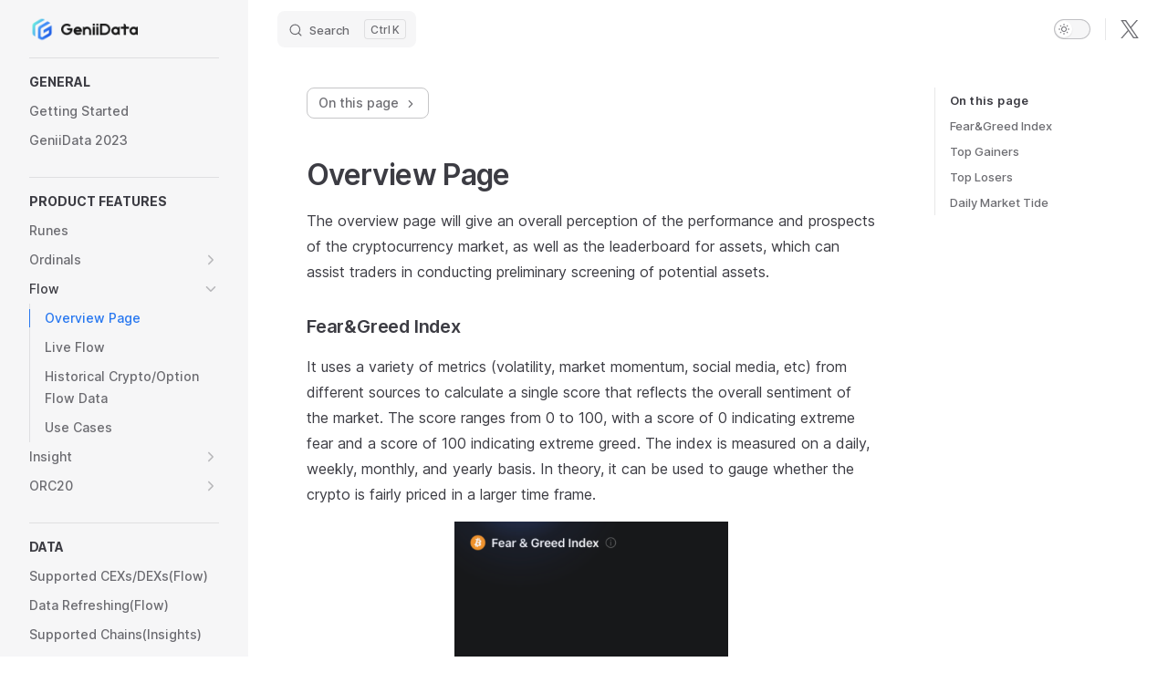

--- FILE ---
content_type: text/html
request_url: https://geniidata.com/docs/product-features/flow/overview-page.html
body_size: 8888
content:
<!DOCTYPE html>
<html lang="en-US" dir="ltr">
  <head>
    <meta charset="utf-8">
    <meta name="viewport" content="width=device-width,initial-scale=1">
    <title>Overview Page | GeniiData</title>
    <meta name="description" content="Our document provides step-by-step instructions and tips to help you make the most out of our data platform.">
    <link rel="preload stylesheet" href="/docs/assets/style.c730ad49.css" as="style">
    <script type="module" src="/docs/assets/app.d4805af0.js"></script>
    <link rel="preload" href="/docs/assets/inter-roman-latin.2ed14f66.woff2" as="font" type="font/woff2" crossorigin="">
  <link rel="modulepreload" href="/docs/assets/chunks/framework.0a42ca17.js">
  <link rel="modulepreload" href="/docs/assets/chunks/theme.3902a9ef.js">
  <link rel="modulepreload" href="/docs/assets/product-features_flow_overview-page.md.fb15a8bd.lean.js">
  <link rel="icon" href="https://cdn.geniidata.com/docs/gitbook/favicon.ico">
  <link rel="stylesheet" href="https://cdn.jsdelivr.net/npm/@fancyapps/ui/dist/fancybox.css">
  <script src="https://cdn.jsdelivr.net/npm/@fancyapps/ui@4.0/dist/fancybox.umd.js"></script>
  <script async="true" src="https://www.googletagmanager.com/gtag/js?id=UA-232432445-1"></script>
  <script>window.dataLayer=window.dataLayer||[];function gtag(){dataLayer.push(arguments)}gtag("js",new Date),gtag("config","UA-232432445-1");</script>
  <script id="check-dark-light">(()=>{const e=localStorage.getItem("vitepress-theme-appearance")||"",a=window.matchMedia("(prefers-color-scheme: dark)").matches;(!e||e==="auto"?a:e==="dark")&&document.documentElement.classList.add("dark")})();</script>
  </head>
  <body>
    <div id="app"><div class="Layout" data-v-bffce215><!--[--><!--]--><!--[--><span tabindex="-1" data-v-73e3a132></span><a href="#VPContent" class="VPSkipLink visually-hidden" data-v-73e3a132> Skip to content </a><!--]--><!----><header class="VPNav" data-v-bffce215 data-v-5bdc5df3><div class="VPNavBar has-sidebar" data-v-5bdc5df3 data-v-07d1e564><div class="container" data-v-07d1e564><div class="title" data-v-07d1e564><div class="VPNavBarTitle has-sidebar" data-v-07d1e564 data-v-c9cfcc93><a class="title" href="https://www.geniidata.com" data-v-c9cfcc93><!--[--><!--]--><!--[--><!--[--><!--[--><img class="VPImage dark logo" src="https://cdn.geniidata.com/docs/geniidata-dark.png" alt data-v-dc109a54><!--]--><!--[--><img class="VPImage light logo" src="https://cdn.geniidata.com/docs/geniidata-light.png" alt data-v-dc109a54><!--]--><!--]--><!--]--><!----><!--[--><!--]--></a></div></div><div class="content" data-v-07d1e564><div class="curtain" data-v-07d1e564></div><div class="content-body" data-v-07d1e564><!--[--><!--]--><div class="VPNavBarSearch search" style="--vp-meta-key:&#39;Meta&#39;;" data-v-07d1e564><!--[--><div id="docsearch"><button type="button" class="DocSearch DocSearch-Button" aria-label="Search"><span class="DocSearch-Button-Container"><svg class="DocSearch-Search-Icon" width="20" height="20" viewBox="0 0 20 20" aria-label="search icon"><path d="M14.386 14.386l4.0877 4.0877-4.0877-4.0877c-2.9418 2.9419-7.7115 2.9419-10.6533 0-2.9419-2.9418-2.9419-7.7115 0-10.6533 2.9418-2.9419 7.7115-2.9419 10.6533 0 2.9419 2.9418 2.9419 7.7115 0 10.6533z" stroke="currentColor" fill="none" fill-rule="evenodd" stroke-linecap="round" stroke-linejoin="round"></path></svg><span class="DocSearch-Button-Placeholder">Search</span></span><span class="DocSearch-Button-Keys"><kbd class="DocSearch-Button-Key"></kbd><kbd class="DocSearch-Button-Key">K</kbd></span></button></div><!--]--></div><!----><!----><div class="VPNavBarAppearance appearance" data-v-07d1e564 data-v-5e9f0637><button class="VPSwitch VPSwitchAppearance" type="button" role="switch" title="toggle dark mode" aria-checked="false" data-v-5e9f0637 data-v-3060529e data-v-92d8f6fb><span class="check" data-v-92d8f6fb><span class="icon" data-v-92d8f6fb><!--[--><svg xmlns="http://www.w3.org/2000/svg" aria-hidden="true" focusable="false" viewbox="0 0 24 24" class="sun" data-v-3060529e><path d="M12,18c-3.3,0-6-2.7-6-6s2.7-6,6-6s6,2.7,6,6S15.3,18,12,18zM12,8c-2.2,0-4,1.8-4,4c0,2.2,1.8,4,4,4c2.2,0,4-1.8,4-4C16,9.8,14.2,8,12,8z"></path><path d="M12,4c-0.6,0-1-0.4-1-1V1c0-0.6,0.4-1,1-1s1,0.4,1,1v2C13,3.6,12.6,4,12,4z"></path><path d="M12,24c-0.6,0-1-0.4-1-1v-2c0-0.6,0.4-1,1-1s1,0.4,1,1v2C13,23.6,12.6,24,12,24z"></path><path d="M5.6,6.6c-0.3,0-0.5-0.1-0.7-0.3L3.5,4.9c-0.4-0.4-0.4-1,0-1.4s1-0.4,1.4,0l1.4,1.4c0.4,0.4,0.4,1,0,1.4C6.2,6.5,5.9,6.6,5.6,6.6z"></path><path d="M19.8,20.8c-0.3,0-0.5-0.1-0.7-0.3l-1.4-1.4c-0.4-0.4-0.4-1,0-1.4s1-0.4,1.4,0l1.4,1.4c0.4,0.4,0.4,1,0,1.4C20.3,20.7,20,20.8,19.8,20.8z"></path><path d="M3,13H1c-0.6,0-1-0.4-1-1s0.4-1,1-1h2c0.6,0,1,0.4,1,1S3.6,13,3,13z"></path><path d="M23,13h-2c-0.6,0-1-0.4-1-1s0.4-1,1-1h2c0.6,0,1,0.4,1,1S23.6,13,23,13z"></path><path d="M4.2,20.8c-0.3,0-0.5-0.1-0.7-0.3c-0.4-0.4-0.4-1,0-1.4l1.4-1.4c0.4-0.4,1-0.4,1.4,0s0.4,1,0,1.4l-1.4,1.4C4.7,20.7,4.5,20.8,4.2,20.8z"></path><path d="M18.4,6.6c-0.3,0-0.5-0.1-0.7-0.3c-0.4-0.4-0.4-1,0-1.4l1.4-1.4c0.4-0.4,1-0.4,1.4,0s0.4,1,0,1.4l-1.4,1.4C18.9,6.5,18.6,6.6,18.4,6.6z"></path></svg><svg xmlns="http://www.w3.org/2000/svg" aria-hidden="true" focusable="false" viewbox="0 0 24 24" class="moon" data-v-3060529e><path d="M12.1,22c-0.3,0-0.6,0-0.9,0c-5.5-0.5-9.5-5.4-9-10.9c0.4-4.8,4.2-8.6,9-9c0.4,0,0.8,0.2,1,0.5c0.2,0.3,0.2,0.8-0.1,1.1c-2,2.7-1.4,6.4,1.3,8.4c2.1,1.6,5,1.6,7.1,0c0.3-0.2,0.7-0.3,1.1-0.1c0.3,0.2,0.5,0.6,0.5,1c-0.2,2.7-1.5,5.1-3.6,6.8C16.6,21.2,14.4,22,12.1,22zM9.3,4.4c-2.9,1-5,3.6-5.2,6.8c-0.4,4.4,2.8,8.3,7.2,8.7c2.1,0.2,4.2-0.4,5.8-1.8c1.1-0.9,1.9-2.1,2.4-3.4c-2.5,0.9-5.3,0.5-7.5-1.1C9.2,11.4,8.1,7.7,9.3,4.4z"></path></svg><!--]--></span></span></button></div><div class="VPSocialLinks VPNavBarSocialLinks social-links" data-v-07d1e564 data-v-ef6192dc data-v-b3c8bf40><!--[--><a class="VPSocialLink" href="https://twitter.com/geniidata" aria-label target="_blank" rel="noopener" data-v-b3c8bf40 data-v-dbecf575><svg width="1200" height="1227" viewBox="0 0 1200 1227" fill="none" xmlns="http://www.w3.org/2000/svg">
		  <title>Twitter</title>
		  <path d="M714.163 519.284L1160.89 0H1055.03L667.137 450.887L357.328 0H0L468.492 681.821L0 1226.37H105.866L515.491 750.218L842.672 1226.37H1200L714.137 519.284H714.163ZM569.165 687.828L521.697 619.934L144.011 79.6944H306.615L611.412 515.685L658.88 583.579L1055.08 1150.3H892.476L569.165 687.854V687.828Z"/>
		  </svg>
		  </a><!--]--></div><div class="VPFlyout VPNavBarExtra extra" data-v-07d1e564 data-v-c8c2ae4b data-v-6afe904b><button type="button" class="button" aria-haspopup="true" aria-expanded="false" aria-label="extra navigation" data-v-6afe904b><svg xmlns="http://www.w3.org/2000/svg" aria-hidden="true" focusable="false" viewbox="0 0 24 24" class="icon" data-v-6afe904b><circle cx="12" cy="12" r="2"></circle><circle cx="19" cy="12" r="2"></circle><circle cx="5" cy="12" r="2"></circle></svg></button><div class="menu" data-v-6afe904b><div class="VPMenu" data-v-6afe904b data-v-e42ed9b3><!----><!--[--><!--[--><!----><div class="group" data-v-c8c2ae4b><div class="item appearance" data-v-c8c2ae4b><p class="label" data-v-c8c2ae4b>Appearance</p><div class="appearance-action" data-v-c8c2ae4b><button class="VPSwitch VPSwitchAppearance" type="button" role="switch" title="toggle dark mode" aria-checked="false" data-v-c8c2ae4b data-v-3060529e data-v-92d8f6fb><span class="check" data-v-92d8f6fb><span class="icon" data-v-92d8f6fb><!--[--><svg xmlns="http://www.w3.org/2000/svg" aria-hidden="true" focusable="false" viewbox="0 0 24 24" class="sun" data-v-3060529e><path d="M12,18c-3.3,0-6-2.7-6-6s2.7-6,6-6s6,2.7,6,6S15.3,18,12,18zM12,8c-2.2,0-4,1.8-4,4c0,2.2,1.8,4,4,4c2.2,0,4-1.8,4-4C16,9.8,14.2,8,12,8z"></path><path d="M12,4c-0.6,0-1-0.4-1-1V1c0-0.6,0.4-1,1-1s1,0.4,1,1v2C13,3.6,12.6,4,12,4z"></path><path d="M12,24c-0.6,0-1-0.4-1-1v-2c0-0.6,0.4-1,1-1s1,0.4,1,1v2C13,23.6,12.6,24,12,24z"></path><path d="M5.6,6.6c-0.3,0-0.5-0.1-0.7-0.3L3.5,4.9c-0.4-0.4-0.4-1,0-1.4s1-0.4,1.4,0l1.4,1.4c0.4,0.4,0.4,1,0,1.4C6.2,6.5,5.9,6.6,5.6,6.6z"></path><path d="M19.8,20.8c-0.3,0-0.5-0.1-0.7-0.3l-1.4-1.4c-0.4-0.4-0.4-1,0-1.4s1-0.4,1.4,0l1.4,1.4c0.4,0.4,0.4,1,0,1.4C20.3,20.7,20,20.8,19.8,20.8z"></path><path d="M3,13H1c-0.6,0-1-0.4-1-1s0.4-1,1-1h2c0.6,0,1,0.4,1,1S3.6,13,3,13z"></path><path d="M23,13h-2c-0.6,0-1-0.4-1-1s0.4-1,1-1h2c0.6,0,1,0.4,1,1S23.6,13,23,13z"></path><path d="M4.2,20.8c-0.3,0-0.5-0.1-0.7-0.3c-0.4-0.4-0.4-1,0-1.4l1.4-1.4c0.4-0.4,1-0.4,1.4,0s0.4,1,0,1.4l-1.4,1.4C4.7,20.7,4.5,20.8,4.2,20.8z"></path><path d="M18.4,6.6c-0.3,0-0.5-0.1-0.7-0.3c-0.4-0.4-0.4-1,0-1.4l1.4-1.4c0.4-0.4,1-0.4,1.4,0s0.4,1,0,1.4l-1.4,1.4C18.9,6.5,18.6,6.6,18.4,6.6z"></path></svg><svg xmlns="http://www.w3.org/2000/svg" aria-hidden="true" focusable="false" viewbox="0 0 24 24" class="moon" data-v-3060529e><path d="M12.1,22c-0.3,0-0.6,0-0.9,0c-5.5-0.5-9.5-5.4-9-10.9c0.4-4.8,4.2-8.6,9-9c0.4,0,0.8,0.2,1,0.5c0.2,0.3,0.2,0.8-0.1,1.1c-2,2.7-1.4,6.4,1.3,8.4c2.1,1.6,5,1.6,7.1,0c0.3-0.2,0.7-0.3,1.1-0.1c0.3,0.2,0.5,0.6,0.5,1c-0.2,2.7-1.5,5.1-3.6,6.8C16.6,21.2,14.4,22,12.1,22zM9.3,4.4c-2.9,1-5,3.6-5.2,6.8c-0.4,4.4,2.8,8.3,7.2,8.7c2.1,0.2,4.2-0.4,5.8-1.8c1.1-0.9,1.9-2.1,2.4-3.4c-2.5,0.9-5.3,0.5-7.5-1.1C9.2,11.4,8.1,7.7,9.3,4.4z"></path></svg><!--]--></span></span></button></div></div></div><div class="group" data-v-c8c2ae4b><div class="item social-links" data-v-c8c2ae4b><div class="VPSocialLinks social-links-list" data-v-c8c2ae4b data-v-b3c8bf40><!--[--><a class="VPSocialLink" href="https://twitter.com/geniidata" aria-label target="_blank" rel="noopener" data-v-b3c8bf40 data-v-dbecf575><svg width="1200" height="1227" viewBox="0 0 1200 1227" fill="none" xmlns="http://www.w3.org/2000/svg">
		  <title>Twitter</title>
		  <path d="M714.163 519.284L1160.89 0H1055.03L667.137 450.887L357.328 0H0L468.492 681.821L0 1226.37H105.866L515.491 750.218L842.672 1226.37H1200L714.137 519.284H714.163ZM569.165 687.828L521.697 619.934L144.011 79.6944H306.615L611.412 515.685L658.88 583.579L1055.08 1150.3H892.476L569.165 687.854V687.828Z"/>
		  </svg>
		  </a><!--]--></div></div></div><!--]--><!--]--></div></div></div><!--[--><!--]--><button type="button" class="VPNavBarHamburger hamburger" aria-label="mobile navigation" aria-expanded="false" aria-controls="VPNavScreen" data-v-07d1e564 data-v-6bee1efd><span class="container" data-v-6bee1efd><span class="top" data-v-6bee1efd></span><span class="middle" data-v-6bee1efd></span><span class="bottom" data-v-6bee1efd></span></span></button></div></div></div></div><!----></header><div class="VPLocalNav" data-v-bffce215 data-v-d1e27b08><button class="menu" aria-expanded="false" aria-controls="VPSidebarNav" data-v-d1e27b08><svg xmlns="http://www.w3.org/2000/svg" aria-hidden="true" focusable="false" viewbox="0 0 24 24" class="menu-icon" data-v-d1e27b08><path d="M17,11H3c-0.6,0-1-0.4-1-1s0.4-1,1-1h14c0.6,0,1,0.4,1,1S17.6,11,17,11z"></path><path d="M21,7H3C2.4,7,2,6.6,2,6s0.4-1,1-1h18c0.6,0,1,0.4,1,1S21.6,7,21,7z"></path><path d="M21,15H3c-0.6,0-1-0.4-1-1s0.4-1,1-1h18c0.6,0,1,0.4,1,1S21.6,15,21,15z"></path><path d="M17,19H3c-0.6,0-1-0.4-1-1s0.4-1,1-1h14c0.6,0,1,0.4,1,1S17.6,19,17,19z"></path></svg><span class="menu-text" data-v-d1e27b08>Menu</span></button><div class="VPLocalNavOutlineDropdown" style="--vp-vh:0px;" data-v-d1e27b08 data-v-fb63c957><button data-v-fb63c957>Return to top</button><!----></div></div><aside class="VPSidebar" data-v-bffce215 data-v-fe05da0a><div class="curtain" data-v-fe05da0a></div><nav class="nav" id="VPSidebarNav" aria-labelledby="sidebar-aria-label" tabindex="-1" data-v-fe05da0a><span class="visually-hidden" id="sidebar-aria-label" data-v-fe05da0a> Sidebar Navigation </span><!--[--><!--]--><!--[--><div class="group" data-v-fe05da0a><section class="VPSidebarItem level-0" data-v-fe05da0a data-v-0bb349fd><div class="item" role="button" tabindex="0" data-v-0bb349fd><div class="indicator" data-v-0bb349fd></div><h2 class="text" data-v-0bb349fd>GENERAL</h2><!----></div><div class="items" data-v-0bb349fd><!--[--><div class="VPSidebarItem level-1 is-link" data-v-0bb349fd data-v-0bb349fd><div class="item" data-v-0bb349fd><div class="indicator" data-v-0bb349fd></div><a class="VPLink link link" href="/docs/" data-v-0bb349fd data-v-f3ed0000><!--[--><p class="text" data-v-0bb349fd>Getting Started</p><!--]--><!----></a><!----></div><!----></div><div class="VPSidebarItem level-1 is-link" data-v-0bb349fd data-v-0bb349fd><div class="item" data-v-0bb349fd><div class="indicator" data-v-0bb349fd></div><a class="VPLink link link" href="/docs/geniidata-2023.html" data-v-0bb349fd data-v-f3ed0000><!--[--><p class="text" data-v-0bb349fd>GeniiData 2023</p><!--]--><!----></a><!----></div><!----></div><!--]--></div></section></div><div class="group" data-v-fe05da0a><section class="VPSidebarItem level-0 has-active" data-v-fe05da0a data-v-0bb349fd><div class="item" role="button" tabindex="0" data-v-0bb349fd><div class="indicator" data-v-0bb349fd></div><h2 class="text" data-v-0bb349fd>PRODUCT FEATURES</h2><!----></div><div class="items" data-v-0bb349fd><!--[--><div class="VPSidebarItem level-1 is-link" data-v-0bb349fd data-v-0bb349fd><div class="item" data-v-0bb349fd><div class="indicator" data-v-0bb349fd></div><a class="VPLink link link" href="/docs/product-features/runes/README.html" data-v-0bb349fd data-v-f3ed0000><!--[--><p class="text" data-v-0bb349fd>Runes</p><!--]--><!----></a><!----></div><!----></div><section class="VPSidebarItem level-1 collapsible collapsed is-link" data-v-0bb349fd data-v-0bb349fd><div class="item" tabindex="0" data-v-0bb349fd><div class="indicator" data-v-0bb349fd></div><a class="VPLink link link" href="/docs/product-features/ordinals/README.html" data-v-0bb349fd data-v-f3ed0000><!--[--><h3 class="text" data-v-0bb349fd>Ordinals</h3><!--]--><!----></a><div class="caret" role="button" aria-label="toggle section" tabindex="0" data-v-0bb349fd><svg xmlns="http://www.w3.org/2000/svg" aria-hidden="true" focusable="false" viewbox="0 0 24 24" class="caret-icon" data-v-0bb349fd><path d="M9,19c-0.3,0-0.5-0.1-0.7-0.3c-0.4-0.4-0.4-1,0-1.4l5.3-5.3L8.3,6.7c-0.4-0.4-0.4-1,0-1.4s1-0.4,1.4,0l6,6c0.4,0.4,0.4,1,0,1.4l-6,6C9.5,18.9,9.3,19,9,19z"></path></svg></div></div><div class="items" data-v-0bb349fd><!--[--><div class="VPSidebarItem level-2 is-link" data-v-0bb349fd data-v-0bb349fd><div class="item" data-v-0bb349fd><div class="indicator" data-v-0bb349fd></div><a class="VPLink link link" href="/docs/product-features/ordinals/search.html" data-v-0bb349fd data-v-f3ed0000><!--[--><p class="text" data-v-0bb349fd>Search</p><!--]--><!----></a><!----></div><!----></div><div class="VPSidebarItem level-2 is-link" data-v-0bb349fd data-v-0bb349fd><div class="item" data-v-0bb349fd><div class="indicator" data-v-0bb349fd></div><a class="VPLink link link" href="/docs/product-features/ordinals/home.html" data-v-0bb349fd data-v-f3ed0000><!--[--><p class="text" data-v-0bb349fd>Home</p><!--]--><!----></a><!----></div><!----></div><div class="VPSidebarItem level-2 is-link" data-v-0bb349fd data-v-0bb349fd><div class="item" data-v-0bb349fd><div class="indicator" data-v-0bb349fd></div><a class="VPLink link link" href="/docs/product-features/ordinals/profile.html" data-v-0bb349fd data-v-f3ed0000><!--[--><p class="text" data-v-0bb349fd>Profile</p><!--]--><!----></a><!----></div><!----></div><div class="VPSidebarItem level-2 is-link" data-v-0bb349fd data-v-0bb349fd><div class="item" data-v-0bb349fd><div class="indicator" data-v-0bb349fd></div><a class="VPLink link link" href="/docs/product-features/ordinals/inscriptions.html" data-v-0bb349fd data-v-f3ed0000><!--[--><p class="text" data-v-0bb349fd>Inscriptions</p><!--]--><!----></a><!----></div><!----></div><div class="VPSidebarItem level-2 is-link" data-v-0bb349fd data-v-0bb349fd><div class="item" data-v-0bb349fd><div class="indicator" data-v-0bb349fd></div><a class="VPLink link link" href="/docs/product-features/ordinals/protocol.html" data-v-0bb349fd data-v-f3ed0000><!--[--><p class="text" data-v-0bb349fd>Index</p><!--]--><!----></a><!----></div><!----></div><div class="VPSidebarItem level-2 is-link" data-v-0bb349fd data-v-0bb349fd><div class="item" data-v-0bb349fd><div class="indicator" data-v-0bb349fd></div><a class="VPLink link link" href="/docs/product-features/ordinals/inscribe.html" data-v-0bb349fd data-v-f3ed0000><!--[--><p class="text" data-v-0bb349fd>Inscribe</p><!--]--><!----></a><!----></div><!----></div><div class="VPSidebarItem level-2 is-link" data-v-0bb349fd data-v-0bb349fd><div class="item" data-v-0bb349fd><div class="indicator" data-v-0bb349fd></div><a class="VPLink link link" href="/docs/product-features/ordinals/inscription-methods-in-geniidata.html" data-v-0bb349fd data-v-f3ed0000><!--[--><p class="text" data-v-0bb349fd>Inscription Methods in GeniiData</p><!--]--><!----></a><!----></div><!----></div><!--]--></div></section><section class="VPSidebarItem level-1 collapsible is-link has-active" data-v-0bb349fd data-v-0bb349fd><div class="item" tabindex="0" data-v-0bb349fd><div class="indicator" data-v-0bb349fd></div><a class="VPLink link link" href="/docs/product-features/flow/README.html" data-v-0bb349fd data-v-f3ed0000><!--[--><h3 class="text" data-v-0bb349fd>Flow</h3><!--]--><!----></a><div class="caret" role="button" aria-label="toggle section" tabindex="0" data-v-0bb349fd><svg xmlns="http://www.w3.org/2000/svg" aria-hidden="true" focusable="false" viewbox="0 0 24 24" class="caret-icon" data-v-0bb349fd><path d="M9,19c-0.3,0-0.5-0.1-0.7-0.3c-0.4-0.4-0.4-1,0-1.4l5.3-5.3L8.3,6.7c-0.4-0.4-0.4-1,0-1.4s1-0.4,1.4,0l6,6c0.4,0.4,0.4,1,0,1.4l-6,6C9.5,18.9,9.3,19,9,19z"></path></svg></div></div><div class="items" data-v-0bb349fd><!--[--><div class="VPSidebarItem level-2 is-link is-active has-active" data-v-0bb349fd data-v-0bb349fd><div class="item" data-v-0bb349fd><div class="indicator" data-v-0bb349fd></div><a class="VPLink link link" href="/docs/product-features/flow/overview-page.html" data-v-0bb349fd data-v-f3ed0000><!--[--><p class="text" data-v-0bb349fd>Overview Page</p><!--]--><!----></a><!----></div><!----></div><div class="VPSidebarItem level-2 is-link" data-v-0bb349fd data-v-0bb349fd><div class="item" data-v-0bb349fd><div class="indicator" data-v-0bb349fd></div><a class="VPLink link link" href="/docs/product-features/flow/live-flow.html" data-v-0bb349fd data-v-f3ed0000><!--[--><p class="text" data-v-0bb349fd>Live Flow</p><!--]--><!----></a><!----></div><!----></div><div class="VPSidebarItem level-2 is-link" data-v-0bb349fd data-v-0bb349fd><div class="item" data-v-0bb349fd><div class="indicator" data-v-0bb349fd></div><a class="VPLink link link" href="/docs/product-features/flow/historical-crypto-option-flow-data.html" data-v-0bb349fd data-v-f3ed0000><!--[--><p class="text" data-v-0bb349fd>Historical Crypto/Option Flow Data</p><!--]--><!----></a><!----></div><!----></div><div class="VPSidebarItem level-2 is-link" data-v-0bb349fd data-v-0bb349fd><div class="item" data-v-0bb349fd><div class="indicator" data-v-0bb349fd></div><a class="VPLink link link" href="/docs/product-features/flow/use-cases.html" data-v-0bb349fd data-v-f3ed0000><!--[--><p class="text" data-v-0bb349fd>Use Cases</p><!--]--><!----></a><!----></div><!----></div><!--]--></div></section><section class="VPSidebarItem level-1 collapsible collapsed is-link" data-v-0bb349fd data-v-0bb349fd><div class="item" tabindex="0" data-v-0bb349fd><div class="indicator" data-v-0bb349fd></div><a class="VPLink link link" href="/docs/product-features/insight/README.html" data-v-0bb349fd data-v-f3ed0000><!--[--><h3 class="text" data-v-0bb349fd>Insight</h3><!--]--><!----></a><div class="caret" role="button" aria-label="toggle section" tabindex="0" data-v-0bb349fd><svg xmlns="http://www.w3.org/2000/svg" aria-hidden="true" focusable="false" viewbox="0 0 24 24" class="caret-icon" data-v-0bb349fd><path d="M9,19c-0.3,0-0.5-0.1-0.7-0.3c-0.4-0.4-0.4-1,0-1.4l5.3-5.3L8.3,6.7c-0.4-0.4-0.4-1,0-1.4s1-0.4,1.4,0l6,6c0.4,0.4,0.4,1,0,1.4l-6,6C9.5,18.9,9.3,19,9,19z"></path></svg></div></div><div class="items" data-v-0bb349fd><!--[--><div class="VPSidebarItem level-2 is-link" data-v-0bb349fd data-v-0bb349fd><div class="item" data-v-0bb349fd><div class="indicator" data-v-0bb349fd></div><a class="VPLink link link" href="/docs/product-features/insight/worksheets.html" data-v-0bb349fd data-v-f3ed0000><!--[--><p class="text" data-v-0bb349fd>Worksheets</p><!--]--><!----></a><!----></div><!----></div><div class="VPSidebarItem level-2 is-link" data-v-0bb349fd data-v-0bb349fd><div class="item" data-v-0bb349fd><div class="indicator" data-v-0bb349fd></div><a class="VPLink link link" href="/docs/product-features/insight/dashboards.html" data-v-0bb349fd data-v-f3ed0000><!--[--><p class="text" data-v-0bb349fd>Dashboards</p><!--]--><!----></a><!----></div><!----></div><div class="VPSidebarItem level-2 is-link" data-v-0bb349fd data-v-0bb349fd><div class="item" data-v-0bb349fd><div class="indicator" data-v-0bb349fd></div><a class="VPLink link link" href="/docs/product-features/insight/my-data.html" data-v-0bb349fd data-v-f3ed0000><!--[--><p class="text" data-v-0bb349fd>My Data</p><!--]--><!----></a><!----></div><!----></div><div class="VPSidebarItem level-2 is-link" data-v-0bb349fd data-v-0bb349fd><div class="item" data-v-0bb349fd><div class="indicator" data-v-0bb349fd></div><a class="VPLink link link" href="/docs/product-features/insight/query-tips.html" data-v-0bb349fd data-v-f3ed0000><!--[--><p class="text" data-v-0bb349fd>Query Tips</p><!--]--><!----></a><!----></div><!----></div><div class="VPSidebarItem level-2 is-link" data-v-0bb349fd data-v-0bb349fd><div class="item" data-v-0bb349fd><div class="indicator" data-v-0bb349fd></div><a class="VPLink link link" href="/docs/product-features/insight/udf.html" data-v-0bb349fd data-v-f3ed0000><!--[--><p class="text" data-v-0bb349fd>UDF</p><!--]--><!----></a><!----></div><!----></div><!--]--></div></section><section class="VPSidebarItem level-1 collapsible collapsed is-link" data-v-0bb349fd data-v-0bb349fd><div class="item" tabindex="0" data-v-0bb349fd><div class="indicator" data-v-0bb349fd></div><a class="VPLink link link" href="/docs/product-features/orc20/README.html" data-v-0bb349fd data-v-f3ed0000><!--[--><h3 class="text" data-v-0bb349fd>ORC20</h3><!--]--><!----></a><div class="caret" role="button" aria-label="toggle section" tabindex="0" data-v-0bb349fd><svg xmlns="http://www.w3.org/2000/svg" aria-hidden="true" focusable="false" viewbox="0 0 24 24" class="caret-icon" data-v-0bb349fd><path d="M9,19c-0.3,0-0.5-0.1-0.7-0.3c-0.4-0.4-0.4-1,0-1.4l5.3-5.3L8.3,6.7c-0.4-0.4-0.4-1,0-1.4s1-0.4,1.4,0l6,6c0.4,0.4,0.4,1,0,1.4l-6,6C9.5,18.9,9.3,19,9,19z"></path></svg></div></div><div class="items" data-v-0bb349fd><!--[--><div class="VPSidebarItem level-2 is-link" data-v-0bb349fd data-v-0bb349fd><div class="item" data-v-0bb349fd><div class="indicator" data-v-0bb349fd></div><a class="VPLink link link" href="/docs/product-features/orc20/inscribe-deploy.html" data-v-0bb349fd data-v-f3ed0000><!--[--><p class="text" data-v-0bb349fd>Inscribe-Deploy</p><!--]--><!----></a><!----></div><!----></div><div class="VPSidebarItem level-2 is-link" data-v-0bb349fd data-v-0bb349fd><div class="item" data-v-0bb349fd><div class="indicator" data-v-0bb349fd></div><a class="VPLink link link" href="/docs/product-features/orc20/inscribe-mint.html" data-v-0bb349fd data-v-f3ed0000><!--[--><p class="text" data-v-0bb349fd>Inscribe-Mint</p><!--]--><!----></a><!----></div><!----></div><div class="VPSidebarItem level-2 is-link" data-v-0bb349fd data-v-0bb349fd><div class="item" data-v-0bb349fd><div class="indicator" data-v-0bb349fd></div><a class="VPLink link link" href="/docs/product-features/orc20/inscribe-send-inscribe-remaining-balance.html" data-v-0bb349fd data-v-f3ed0000><!--[--><p class="text" data-v-0bb349fd>Inscribe-Send & Inscribe-Remaining-Balance</p><!--]--><!----></a><!----></div><!----></div><div class="VPSidebarItem level-2 is-link" data-v-0bb349fd data-v-0bb349fd><div class="item" data-v-0bb349fd><div class="indicator" data-v-0bb349fd></div><a class="VPLink link link" href="/docs/product-features/orc20/inscribe-cancel.html" data-v-0bb349fd data-v-f3ed0000><!--[--><p class="text" data-v-0bb349fd>Inscribe-Cancel</p><!--]--><!----></a><!----></div><!----></div><div class="VPSidebarItem level-2 is-link" data-v-0bb349fd data-v-0bb349fd><div class="item" data-v-0bb349fd><div class="indicator" data-v-0bb349fd></div><a class="VPLink link link" href="/docs/product-features/orc20/transfer.html" data-v-0bb349fd data-v-f3ed0000><!--[--><p class="text" data-v-0bb349fd>Transfer</p><!--]--><!----></a><!----></div><!----></div><div class="VPSidebarItem level-2 is-link" data-v-0bb349fd data-v-0bb349fd><div class="item" data-v-0bb349fd><div class="indicator" data-v-0bb349fd></div><a class="VPLink link link" href="/docs/product-features/orc20/error-message-explanation.html" data-v-0bb349fd data-v-f3ed0000><!--[--><p class="text" data-v-0bb349fd>Error Message Explanation</p><!--]--><!----></a><!----></div><!----></div><div class="VPSidebarItem level-2 is-link" data-v-0bb349fd data-v-0bb349fd><div class="item" data-v-0bb349fd><div class="indicator" data-v-0bb349fd></div><a class="VPLink link link" href="/docs/product-features/orc20/utxo.html" data-v-0bb349fd data-v-f3ed0000><!--[--><p class="text" data-v-0bb349fd>UTXO</p><!--]--><!----></a><!----></div><!----></div><div class="VPSidebarItem level-2 is-link" data-v-0bb349fd data-v-0bb349fd><div class="item" data-v-0bb349fd><div class="indicator" data-v-0bb349fd></div><a class="VPLink link link" href="/docs/product-features/orc20/oip-12.html" data-v-0bb349fd data-v-f3ed0000><!--[--><p class="text" data-v-0bb349fd>OIP-12</p><!--]--><!----></a><!----></div><!----></div><div class="VPSidebarItem level-2 is-link" data-v-0bb349fd data-v-0bb349fd><div class="item" data-v-0bb349fd><div class="indicator" data-v-0bb349fd></div><a class="VPLink link link" href="/docs/product-features/orc20/oip-13.html" data-v-0bb349fd data-v-f3ed0000><!--[--><p class="text" data-v-0bb349fd>OIP-13</p><!--]--><!----></a><!----></div><!----></div><div class="VPSidebarItem level-2 is-link" data-v-0bb349fd data-v-0bb349fd><div class="item" data-v-0bb349fd><div class="indicator" data-v-0bb349fd></div><a class="VPLink link link" href="/docs/product-features/orc20/orc20-inside-theory.html" data-v-0bb349fd data-v-f3ed0000><!--[--><p class="text" data-v-0bb349fd>ORC20 Index: The Inside Theory</p><!--]--><!----></a><!----></div><!----></div><!--]--></div></section><!--]--></div></section></div><div class="group" data-v-fe05da0a><section class="VPSidebarItem level-0" data-v-fe05da0a data-v-0bb349fd><div class="item" role="button" tabindex="0" data-v-0bb349fd><div class="indicator" data-v-0bb349fd></div><h2 class="text" data-v-0bb349fd>DATA</h2><!----></div><div class="items" data-v-0bb349fd><!--[--><div class="VPSidebarItem level-1 is-link" data-v-0bb349fd data-v-0bb349fd><div class="item" data-v-0bb349fd><div class="indicator" data-v-0bb349fd></div><a class="VPLink link link" href="/docs/data/supported-cexs-dexs-flow.html" data-v-0bb349fd data-v-f3ed0000><!--[--><p class="text" data-v-0bb349fd>Supported CEXs/DEXs(Flow)</p><!--]--><!----></a><!----></div><!----></div><div class="VPSidebarItem level-1 is-link" data-v-0bb349fd data-v-0bb349fd><div class="item" data-v-0bb349fd><div class="indicator" data-v-0bb349fd></div><a class="VPLink link link" href="/docs/data/data-refreshing-flow.html" data-v-0bb349fd data-v-f3ed0000><!--[--><p class="text" data-v-0bb349fd>Data Refreshing(Flow)</p><!--]--><!----></a><!----></div><!----></div><div class="VPSidebarItem level-1 is-link" data-v-0bb349fd data-v-0bb349fd><div class="item" data-v-0bb349fd><div class="indicator" data-v-0bb349fd></div><a class="VPLink link link" href="/docs/data/supported-chains-insights.html" data-v-0bb349fd data-v-f3ed0000><!--[--><p class="text" data-v-0bb349fd>Supported Chains(Insights)</p><!--]--><!----></a><!----></div><!----></div><!--]--></div></section></div><!--]--><!--[--><!--]--></nav></aside><div class="VPContent has-sidebar" id="VPContent" data-v-bffce215 data-v-91952ce3><div class="VPDoc has-sidebar has-aside" data-v-91952ce3 data-v-c11df1f0><!--[--><!--]--><div class="container" data-v-c11df1f0><div class="aside" data-v-c11df1f0><div class="aside-curtain" data-v-c11df1f0></div><div class="aside-container" data-v-c11df1f0><div class="aside-content" data-v-c11df1f0><div class="VPDocAside" data-v-c11df1f0 data-v-cb998dce><!--[--><!--]--><!--[--><!--]--><div class="VPDocAsideOutline" data-v-cb998dce data-v-c834746b><div class="content" data-v-c834746b><div class="outline-marker" data-v-c834746b></div><div class="outline-title" data-v-c834746b>On this page</div><nav aria-labelledby="doc-outline-aria-label" data-v-c834746b><span class="visually-hidden" id="doc-outline-aria-label" data-v-c834746b> Table of Contents for current page </span><ul class="root" data-v-c834746b data-v-a379eb72><!--[--><!--]--></ul></nav></div></div><!--[--><!--]--><div class="spacer" data-v-cb998dce></div><!--[--><!--]--><!----><!--[--><!--]--><!--[--><!--]--></div></div></div></div><div class="content" data-v-c11df1f0><div class="content-container" data-v-c11df1f0><!--[--><!--]--><!----><main class="main" data-v-c11df1f0><div style="position:relative;" class="vp-doc _docs_product-features_flow_overview-page" data-v-c11df1f0><div><h1 id="overview-page" tabindex="-1">Overview Page <a class="header-anchor" href="#overview-page" aria-label="Permalink to &quot;Overview Page&quot;">​</a></h1><p>The overview page will give an overall perception of the performance and prospects of the cryptocurrency market, as well as the leaderboard for assets, which can assist traders in conducting preliminary screening of potential assets.</p><h3 id="fear-greed-index" tabindex="-1"><strong>Fear&amp;Greed Index</strong> <a class="header-anchor" href="#fear-greed-index" aria-label="Permalink to &quot;**Fear&amp;Greed Index**&quot;">​</a></h3><p>It uses a variety of metrics (volatility, market momentum, social media, etc) from different sources to calculate a single score that reflects the overall sentiment of the market. The score ranges from 0 to 100, with a score of 0 indicating extreme fear and a score of 100 indicating extreme greed. The index is measured on a daily, weekly, monthly, and yearly basis. In theory, it can be used to gauge whether the crypto is fairly priced in a larger time frame.</p><p></p><div class="user-image-box"><img src="/docs/assets/fg.e54b7f73.png" data-fancybox="gallery" alt="" with="300" style="width:300px;"></div><h3 id="top-gainers" tabindex="-1"><strong>Top Gainers</strong> <a class="header-anchor" href="#top-gainers" aria-label="Permalink to &quot;**Top Gainers**&quot;">​</a></h3><p>Cryptocurrencies that have experienced the highest percentage increase in price over a given period of time, typically a day. These cryptocurrencies are often of particular interest to investors and traders because they may represent an opportunity for significant profits in a short amount of time. This table discovers digital assets that have been the largest percentage gains in price starting 0:00 (UTC+00:00).</p><p></p><div class="user-image-box"><img src="/docs/assets/Top_Gainers1.0d4354bf.png" data-fancybox="gallery" alt="" with="300" style="width:300px;"></div><p><strong>①TICKER</strong>: The name of a currency pair. (ex. BTC/USDT, APE/USDT, etc) </p><p><strong>②PRICE:</strong> Current USD value of the underlying asset. </p><p><strong>③VOLUME</strong>: The cumulative trading volume starting 00:00:00(UTC+0).</p><p><strong>④%CHG</strong>: Comparison between the current price and the price at 00:00:00(UTC+0) on the same day.</p><h3 id="top-losers" tabindex="-1"><strong>Top Losers</strong> <a class="header-anchor" href="#top-losers" aria-label="Permalink to &quot;**Top Losers**&quot;">​</a></h3><p>This table is the opposite to &quot;Top Gainers&quot;, which discovers digital assets that have seen the biggest declines starting at 00:00:00(UTC+0) every 24hrs.</p><p></p><div class="user-image-box"><img src="/docs/assets/Top_Losers1.56323aba.png" data-fancybox="gallery" alt="" with="300" style="width:300px;"></div><p><strong>Top Relative Volume</strong></p><p><em>Top relative volume</em> refers to a situation where the current volume of trading activity for a particular asset is significantly higher than its average volume over a specified period of time. This can be an indication of increased interest and participation in the market for that asset, which in turn may suggest that there is significant buying or selling pressure on the asset.</p><p></p><p><img src="/docs/assets/TOP_Relative_VOL1.1b5ba353.png" alt="image" width="300px" style="margin:0 auto;" data-fancybox="gallery"></p><p><strong>①REL VOL:</strong> <em>The Relative Change Percentage</em> (REL VOL) is calculated by the accumulative volume of the current day divided by the average daily trading volume of the past period of time.</p><h3 id="daily-market-tide" tabindex="-1"><strong>Daily Market Tide</strong> <a class="header-anchor" href="#daily-market-tide" aria-label="Permalink to &quot;**Daily Market Tide**&quot;">​</a></h3><p>This live chart mainly shows the accumulative premium of BTC &amp; ETH option trades and the BTC price for the past 24h. If both lines are close to each other, then the bullish and bearish sentiment is roughly equivalent. If the two lines are not trending in parallel, it indicates that the sentiment is becoming increasingly bullish or bearish. </p><figure><img src="/docs/assets/dot.ac621566.png" data-fancybox="gallery" alt=""><figcaption></figcaption></figure><p>Note:</p><ul><li>Bullish Sentiment (Option Tide): The call premium is rising more rapidly or the put premium is declining more rapidly.</li><li>Bearish Sentiment (Option Tide): The call premium is declining more rapidly or the put premium is rising more rapidly.</li></ul></div></div></main><footer class="VPDocFooter" data-v-c11df1f0 data-v-fc0d1b73><!--[--><!--]--><!----><div class="prev-next" data-v-fc0d1b73><div class="pager" data-v-fc0d1b73><a class="pager-link prev" href="/docs/product-features/flow/README.html" data-v-fc0d1b73><span class="desc" data-v-fc0d1b73>Previous page</span><span class="title" data-v-fc0d1b73>Flow</span></a></div><div class="has-prev pager" data-v-fc0d1b73><a class="pager-link next" href="/docs/product-features/flow/live-flow.html" data-v-fc0d1b73><span class="desc" data-v-fc0d1b73>Next page</span><span class="title" data-v-fc0d1b73>Live Flow</span></a></div></div></footer><!--[--><!--]--></div></div></div><!--[--><!--]--></div></div><footer class="VPFooter has-sidebar" data-v-bffce215 data-v-07acdfa3><div class="container" data-v-07acdfa3><!----><p class="copyright" data-v-07acdfa3>Copyright © 2024 GeniiData, Inc.</p></div></footer><!--[--><!--]--></div></div>
    <script>__VP_HASH_MAP__ = JSON.parse("{\"product-features_orc20_inscribe-cancel.md\":\"2a006695\",\"product-features_orc20_inscribe-send-inscribe-remaining-balance.md\":\"97f0fa32\",\"product-features_orc20_oip-13.md\":\"11893b20\",\"product-features_ordinals_inscribe.md\":\"04488e22\",\"product-features_insight_readme.md\":\"91d85110\",\"product-features_flow_readme.md\":\"de6a289e\",\"product-features_runes_readme.md\":\"2559cc32\",\"data_supported-cexs-dexs-flow.md\":\"2084def6\",\"data_supported-chains-insights.md\":\"a34c5b9d\",\"index.backup.md\":\"770ffd4c\",\"product-features_orc20_utxo.md\":\"48512800\",\"product-features_insight_query-tips.md\":\"df0d9049\",\"product-features_ordinals_inscription-methods-in-geniidata.md\":\"2e15d6c9\",\"index.md\":\"9013e30f\",\"product-features_insight_udf.md\":\"16370791\",\"product-features_orc20_inscribe-mint.md\":\"f086165c\",\"data_data-refreshing-flow.md\":\"ad3c11f0\",\"product-features_flow_live-flow.md\":\"00b9c8f3\",\"product-features_orc20_inscribe-deploy.md\":\"c191121a\",\"product-features_orc20_readme.md\":\"539fafc3\",\"product-features_insight_worksheets.md\":\"4a8704ad\",\"product-features_orc20_error-message-explanation.md\":\"bb494041\",\"product-features_ordinals_inscriptions.md\":\"49000acc\",\"product-features_insight_dashboards.md\":\"fb56df6e\",\"product-features_ordinals_home.md\":\"d4fd9024\",\"product-features_insight_my-data.md\":\"6564faea\",\"product-features_flow_historical-crypto-option-flow-data.md\":\"a2164f97\",\"product-features_ordinals_protocol.md\":\"be3006a7\",\"geniidata-2023.md\":\"6cd71a0f\",\"product-features_ordinals_readme.md\":\"d0adbd07\",\"product-features_ordinals_profile.md\":\"2512c78c\",\"product-features_orc20_orc20-inside-theory.md\":\"826d851a\",\"product-features_orc20_oip-12.md\":\"10010422\",\"product-features_ordinals_search.md\":\"ae5a4b85\",\"product-features_orc20_transfer.md\":\"15218fbc\",\"product-features_flow_overview-page.md\":\"fb15a8bd\",\"product-features_flow_use-cases.md\":\"6682bde5\"}")
__VP_SITE_DATA__ = JSON.parse("{\"lang\":\"en-US\",\"dir\":\"ltr\",\"title\":\"GeniiData\",\"description\":\"Our document provides step-by-step instructions and tips to help you make the most out of our data platform.\",\"base\":\"/docs/\",\"head\":[],\"appearance\":true,\"themeConfig\":{\"logo\":{\"light\":\"https://cdn.geniidata.com/docs/geniidata-light.png\",\"dark\":\"https://cdn.geniidata.com/docs/geniidata-dark.png\"},\"siteTitle\":false,\"aside\":true,\"outline\":\"deep\",\"outlineBadges\":true,\"search\":{\"provider\":\"algolia\",\"options\":{\"appId\":\"OCAM21ROKY\",\"apiKey\":\"e8e012d7f011408653f2a89b4fd83b37\",\"indexName\":\"geniidata\"}},\"sidebar\":[{\"text\":\"GENERAL\",\"items\":[{\"text\":\"Getting Started\",\"link\":\"/\"},{\"text\":\"GeniiData 2023\",\"link\":\"/geniidata-2023\"}]},{\"text\":\"PRODUCT FEATURES\",\"items\":[{\"text\":\"Runes\",\"link\":\"/product-features/runes/README\"},{\"text\":\"Ordinals\",\"collapsed\":true,\"link\":\"/product-features/ordinals/README\",\"items\":[{\"text\":\"Search\",\"link\":\"/product-features/ordinals/search\"},{\"text\":\"Home\",\"link\":\"/product-features/ordinals/home\"},{\"text\":\"Profile\",\"link\":\"/product-features/ordinals/profile\"},{\"text\":\"Inscriptions\",\"link\":\"/product-features/ordinals/inscriptions\"},{\"text\":\"Index\",\"link\":\"/product-features/ordinals/protocol\"},{\"text\":\"Inscribe\",\"link\":\"/product-features/ordinals/inscribe\"},{\"text\":\"Inscription Methods in GeniiData\",\"link\":\"/product-features/ordinals/inscription-methods-in-geniidata\"}]},{\"text\":\"Flow\",\"collapsed\":true,\"link\":\"/product-features/flow/README\",\"items\":[{\"text\":\"Overview Page\",\"link\":\"/product-features/flow/overview-page\"},{\"text\":\"Live Flow\",\"link\":\"/product-features/flow/live-flow\"},{\"text\":\"Historical Crypto/Option Flow Data\",\"link\":\"/product-features/flow/historical-crypto-option-flow-data\"},{\"text\":\"Use Cases\",\"link\":\"/product-features/flow/use-cases\"}]},{\"text\":\"Insight\",\"collapsed\":true,\"link\":\"/product-features/insight/README\",\"items\":[{\"text\":\"Worksheets\",\"link\":\"/product-features/insight/worksheets\"},{\"text\":\"Dashboards\",\"link\":\"/product-features/insight/dashboards\"},{\"text\":\"My Data\",\"link\":\"/product-features/insight/my-data\"},{\"text\":\"Query Tips\",\"link\":\"/product-features/insight/query-tips\"},{\"text\":\"UDF\",\"link\":\"/product-features/insight/udf\"}]},{\"text\":\"ORC20\",\"collapsed\":true,\"link\":\"/product-features/orc20/README\",\"items\":[{\"text\":\"Inscribe-Deploy\",\"link\":\"/product-features/orc20/inscribe-deploy\"},{\"text\":\"Inscribe-Mint\",\"link\":\"/product-features/orc20/inscribe-mint\"},{\"text\":\"Inscribe-Send & Inscribe-Remaining-Balance\",\"link\":\"/product-features/orc20/inscribe-send-inscribe-remaining-balance\"},{\"text\":\"Inscribe-Cancel\",\"link\":\"/product-features/orc20/inscribe-cancel\"},{\"text\":\"Transfer\",\"link\":\"/product-features/orc20/transfer\"},{\"text\":\"Error Message Explanation\",\"link\":\"/product-features/orc20/error-message-explanation\"},{\"text\":\"UTXO\",\"link\":\"/product-features/orc20/utxo\"},{\"text\":\"OIP-12\",\"link\":\"/product-features/orc20/oip-12\"},{\"text\":\"OIP-13\",\"link\":\"/product-features/orc20/oip-13\"},{\"text\":\"ORC20 Index: The Inside Theory\",\"link\":\"/product-features/orc20/orc20-inside-theory\"}]}]},{\"text\":\"DATA\",\"items\":[{\"text\":\"Supported CEXs/DEXs(Flow)\",\"link\":\"/data/supported-cexs-dexs-flow\"},{\"text\":\"Data Refreshing(Flow)\",\"link\":\"/data/data-refreshing-flow\"},{\"text\":\"Supported Chains(Insights)\",\"link\":\"/data/supported-chains-insights\"}]}],\"socialLinks\":[{\"icon\":{\"svg\":\"<svg width=\\\"1200\\\" height=\\\"1227\\\" viewBox=\\\"0 0 1200 1227\\\" fill=\\\"none\\\" xmlns=\\\"http://www.w3.org/2000/svg\\\">\\n\\t\\t  <title>Twitter</title>\\n\\t\\t  <path d=\\\"M714.163 519.284L1160.89 0H1055.03L667.137 450.887L357.328 0H0L468.492 681.821L0 1226.37H105.866L515.491 750.218L842.672 1226.37H1200L714.137 519.284H714.163ZM569.165 687.828L521.697 619.934L144.011 79.6944H306.615L611.412 515.685L658.88 583.579L1055.08 1150.3H892.476L569.165 687.854V687.828Z\\\"/>\\n\\t\\t  </svg>\\n\\t\\t  \"},\"link\":\"https://twitter.com/geniidata\"}],\"footer\":{\"copyright\":\"Copyright © 2024 GeniiData, Inc.\"}},\"locales\":{\"root\":{\"label\":\"homepage\",\"link\":\"https://www.geniidata.com\"}},\"scrollOffset\":90,\"cleanUrls\":false}")</script>
    
  </body>
</html>

--- FILE ---
content_type: text/css
request_url: https://geniidata.com/docs/assets/style.c730ad49.css
body_size: 20854
content:
@font-face{font-family:Inter var;font-weight:100 900;font-display:swap;font-style:normal;font-named-instance:"Regular";src:url(/docs/assets/inter-roman-cyrillic.5f2c6c8c.woff2) format("woff2");unicode-range:U+0301,U+0400-045F,U+0490-0491,U+04B0-04B1,U+2116}@font-face{font-family:Inter var;font-weight:100 900;font-display:swap;font-style:normal;font-named-instance:"Regular";src:url(/docs/assets/inter-roman-cyrillic-ext.e75737ce.woff2) format("woff2");unicode-range:U+0460-052F,U+1C80-1C88,U+20B4,U+2DE0-2DFF,U+A640-A69F,U+FE2E-FE2F}@font-face{font-family:Inter var;font-weight:100 900;font-display:swap;font-style:normal;font-named-instance:"Regular";src:url(/docs/assets/inter-roman-greek.d5a6d92a.woff2) format("woff2");unicode-range:U+0370-03FF}@font-face{font-family:Inter var;font-weight:100 900;font-display:swap;font-style:normal;font-named-instance:"Regular";src:url(/docs/assets/inter-roman-greek-ext.ab0619bc.woff2) format("woff2");unicode-range:U+1F00-1FFF}@font-face{font-family:Inter var;font-weight:100 900;font-display:swap;font-style:normal;font-named-instance:"Regular";src:url(/docs/assets/inter-roman-latin.2ed14f66.woff2) format("woff2");unicode-range:U+0000-00FF,U+0131,U+0152-0153,U+02BB-02BC,U+02C6,U+02DA,U+02DC,U+2000-206F,U+2074,U+20AC,U+2122,U+2191,U+2193,U+2212,U+2215,U+FEFF,U+FFFD}@font-face{font-family:Inter var;font-weight:100 900;font-display:swap;font-style:normal;font-named-instance:"Regular";src:url(/docs/assets/inter-roman-latin-ext.0030eebd.woff2) format("woff2");unicode-range:U+0100-024F,U+0259,U+1E00-1EFF,U+2020,U+20A0-20AB,U+20AD-20CF,U+2113,U+2C60-2C7F,U+A720-A7FF}@font-face{font-family:Inter var;font-weight:100 900;font-display:swap;font-style:normal;font-named-instance:"Regular";src:url(/docs/assets/inter-roman-vietnamese.14ce25a6.woff2) format("woff2");unicode-range:U+0102-0103,U+0110-0111,U+0128-0129,U+0168-0169,U+01A0-01A1,U+01AF-01B0,U+1EA0-1EF9,U+20AB}@font-face{font-family:Inter var;font-weight:100 900;font-display:swap;font-style:italic;font-named-instance:"Italic";src:url(/docs/assets/inter-italic-cyrillic.ea42a392.woff2) format("woff2");unicode-range:U+0301,U+0400-045F,U+0490-0491,U+04B0-04B1,U+2116}@font-face{font-family:Inter var;font-weight:100 900;font-display:swap;font-style:italic;font-named-instance:"Italic";src:url(/docs/assets/inter-italic-cyrillic-ext.33bd5a8e.woff2) format("woff2");unicode-range:U+0460-052F,U+1C80-1C88,U+20B4,U+2DE0-2DFF,U+A640-A69F,U+FE2E-FE2F}@font-face{font-family:Inter var;font-weight:100 900;font-display:swap;font-style:italic;font-named-instance:"Italic";src:url(/docs/assets/inter-italic-greek.8f4463c4.woff2) format("woff2");unicode-range:U+0370-03FF}@font-face{font-family:Inter var;font-weight:100 900;font-display:swap;font-style:italic;font-named-instance:"Italic";src:url(/docs/assets/inter-italic-greek-ext.4fbe9427.woff2) format("woff2");unicode-range:U+1F00-1FFF}@font-face{font-family:Inter var;font-weight:100 900;font-display:swap;font-style:italic;font-named-instance:"Italic";src:url(/docs/assets/inter-italic-latin.bd3b6f56.woff2) format("woff2");unicode-range:U+0000-00FF,U+0131,U+0152-0153,U+02BB-02BC,U+02C6,U+02DA,U+02DC,U+2000-206F,U+2074,U+20AC,U+2122,U+2191,U+2193,U+2212,U+2215,U+FEFF,U+FFFD}@font-face{font-family:Inter var;font-weight:100 900;font-display:swap;font-style:italic;font-named-instance:"Italic";src:url(/docs/assets/inter-italic-latin-ext.bd8920cc.woff2) format("woff2");unicode-range:U+0100-024F,U+0259,U+1E00-1EFF,U+2020,U+20A0-20AB,U+20AD-20CF,U+2113,U+2C60-2C7F,U+A720-A7FF}@font-face{font-family:Inter var;font-weight:100 900;font-display:swap;font-style:italic;font-named-instance:"Italic";src:url(/docs/assets/inter-italic-vietnamese.6ce511fb.woff2) format("woff2");unicode-range:U+0102-0103,U+0110-0111,U+0128-0129,U+0168-0169,U+01A0-01A1,U+01AF-01B0,U+1EA0-1EF9,U+20AB}@font-face{font-family:Chinese Quotes;src:local("PingFang SC Regular"),local("PingFang SC"),local("SimHei"),local("Source Han Sans SC");unicode-range:U+2018,U+2019,U+201C,U+201D}:root{--vp-c-white: #ffffff;--vp-c-black: #000000;--vp-c-gray: #8e8e93;--vp-c-text-light-1: rgba(60, 60, 67);--vp-c-text-light-2: rgba(60, 60, 67, .75);--vp-c-text-light-3: rgba(60, 60, 67, .33);--vp-c-text-dark-1: rgba(255, 255, 245, .86);--vp-c-text-dark-2: rgba(235, 235, 245, .6);--vp-c-text-dark-3: rgba(235, 235, 245, .38);--vp-c-green: #10b981;--vp-c-green-light: #34d399;--vp-c-green-lighter: #6ee7b7;--vp-c-green-dark: #059669;--vp-c-green-darker: #047857;--vp-c-green-dimm-1: rgba(16, 185, 129, .05);--vp-c-green-dimm-2: rgba(16, 185, 129, .2);--vp-c-green-dimm-3: rgba(16, 185, 129, .5);--vp-c-yellow: #d97706;--vp-c-yellow-light: #f59e0b;--vp-c-yellow-lighter: #fbbf24;--vp-c-yellow-dark: #b45309;--vp-c-yellow-darker: #92400e;--vp-c-yellow-dimm-1: rgba(234, 179, 8, .05);--vp-c-yellow-dimm-2: rgba(234, 179, 8, .2);--vp-c-yellow-dimm-3: rgba(234, 179, 8, .5);--vp-c-red: #f43f5e;--vp-c-red-light: #fb7185;--vp-c-red-lighter: #fda4af;--vp-c-red-dark: #e11d48;--vp-c-red-darker: #be123c;--vp-c-red-dimm-1: rgba(244, 63, 94, .05);--vp-c-red-dimm-2: rgba(244, 63, 94, .2);--vp-c-red-dimm-3: rgba(244, 63, 94, .5);--vp-c-sponsor: #db2777}:root{--vp-c-bg: #ffffff;--vp-c-bg-elv: #ffffff;--vp-c-bg-elv-up: #ffffff;--vp-c-bg-elv-down: #f6f6f7;--vp-c-bg-elv-mute: #f6f6f7;--vp-c-bg-soft: #f6f6f7;--vp-c-bg-soft-up: #f9f9fa;--vp-c-bg-soft-down: #e3e3e5;--vp-c-bg-soft-mute: #e3e3e5;--vp-c-bg-alt: #f6f6f7;--vp-c-border: rgba(60, 60, 67, .29);--vp-c-divider: rgba(60, 60, 67, .12);--vp-c-gutter: rgba(60, 60, 67, .12);--vp-c-neutral: var(--vp-c-black);--vp-c-neutral-inverse: var(--vp-c-white);--vp-c-text-1: var(--vp-c-text-light-1);--vp-c-text-2: var(--vp-c-text-light-2);--vp-c-text-3: var(--vp-c-text-light-3);--vp-c-text-inverse-1: var(--vp-c-text-dark-1);--vp-c-text-inverse-2: var(--vp-c-text-dark-2);--vp-c-text-inverse-3: var(--vp-c-text-dark-3);--vp-c-text-code: #476582;--vp-c-brand: var(--vp-c-green);--vp-c-brand-light: var(--vp-c-green-light);--vp-c-brand-lighter: var(--vp-c-green-lighter);--vp-c-brand-dark: var(--vp-c-green-dark);--vp-c-brand-darker: var(--vp-c-green-darker);--vp-c-mute: #f6f6f7;--vp-c-mute-light: #f9f9fc;--vp-c-mute-lighter: #ffffff;--vp-c-mute-dark: #e3e3e5;--vp-c-mute-darker: #d7d7d9}.dark{--vp-c-bg: #1e1e20;--vp-c-bg-elv: #252529;--vp-c-bg-elv-up: #313136;--vp-c-bg-elv-down: #1e1e20;--vp-c-bg-elv-mute: #313136;--vp-c-bg-soft: #252529;--vp-c-bg-soft-up: #313136;--vp-c-bg-soft-down: #1e1e20;--vp-c-bg-soft-mute: #313136;--vp-c-bg-alt: #161618;--vp-c-border: rgba(82, 82, 89, .68);--vp-c-divider: rgba(82, 82, 89, .32);--vp-c-gutter: #000000;--vp-c-neutral: var(--vp-c-white);--vp-c-neutral-inverse: var(--vp-c-black);--vp-c-text-1: var(--vp-c-text-dark-1);--vp-c-text-2: var(--vp-c-text-dark-2);--vp-c-text-3: var(--vp-c-text-dark-3);--vp-c-text-inverse-1: var(--vp-c-text-light-1);--vp-c-text-inverse-2: var(--vp-c-text-light-2);--vp-c-text-inverse-3: var(--vp-c-text-light-3);--vp-c-text-code: #c9def1;--vp-c-mute: #313136;--vp-c-mute-light: #3a3a3c;--vp-c-mute-lighter: #505053;--vp-c-mute-dark: #2c2c30;--vp-c-mute-darker: #252529}:root{--vp-font-family-base: "Chinese Quotes", "Inter var", "Inter", ui-sans-serif, system-ui, -apple-system, BlinkMacSystemFont, "Segoe UI", Roboto, "Helvetica Neue", Helvetica, Arial, "Noto Sans", sans-serif, "Apple Color Emoji", "Segoe UI Emoji", "Segoe UI Symbol", "Noto Color Emoji";--vp-font-family-mono: ui-monospace, SFMono-Regular, "SF Mono", Menlo, Monaco, Consolas, "Liberation Mono", "Courier New", monospace}:root{--vp-shadow-1: 0 1px 2px rgba(0, 0, 0, .04), 0 1px 2px rgba(0, 0, 0, .06);--vp-shadow-2: 0 3px 12px rgba(0, 0, 0, .07), 0 1px 4px rgba(0, 0, 0, .07);--vp-shadow-3: 0 12px 32px rgba(0, 0, 0, .1), 0 2px 6px rgba(0, 0, 0, .08);--vp-shadow-4: 0 14px 44px rgba(0, 0, 0, .12), 0 3px 9px rgba(0, 0, 0, .12);--vp-shadow-5: 0 18px 56px rgba(0, 0, 0, .16), 0 4px 12px rgba(0, 0, 0, .16)}:root{--vp-z-index-local-nav: 10;--vp-z-index-nav: 20;--vp-z-index-layout-top: 30;--vp-z-index-backdrop: 40;--vp-z-index-sidebar: 50;--vp-z-index-footer: 60}:root{--vp-icon-copy: url("data:image/svg+xml,%3Csvg xmlns='http://www.w3.org/2000/svg' fill='none' height='20' width='20' stroke='rgba(128,128,128,1)' stroke-width='2' viewBox='0 0 24 24'%3E%3Cpath stroke-linecap='round' stroke-linejoin='round' d='M9 5H7a2 2 0 0 0-2 2v12a2 2 0 0 0 2 2h10a2 2 0 0 0 2-2V7a2 2 0 0 0-2-2h-2M9 5a2 2 0 0 0 2 2h2a2 2 0 0 0 2-2M9 5a2 2 0 0 1 2-2h2a2 2 0 0 1 2 2'/%3E%3C/svg%3E");--vp-icon-copied: url("data:image/svg+xml,%3Csvg xmlns='http://www.w3.org/2000/svg' fill='none' height='20' width='20' stroke='rgba(128,128,128,1)' stroke-width='2' viewBox='0 0 24 24'%3E%3Cpath stroke-linecap='round' stroke-linejoin='round' d='M9 5H7a2 2 0 0 0-2 2v12a2 2 0 0 0 2 2h10a2 2 0 0 0 2-2V7a2 2 0 0 0-2-2h-2M9 5a2 2 0 0 0 2 2h2a2 2 0 0 0 2-2M9 5a2 2 0 0 1 2-2h2a2 2 0 0 1 2 2m-6 9 2 2 4-4'/%3E%3C/svg%3E")}:root{--vp-layout-max-width: 1440px}:root{--vp-header-anchor-symbol: "#"}:root{--vp-code-line-height: 1.7;--vp-code-font-size: .875em;--vp-c-code-dimm: var(--vp-c-text-dark-3);--vp-code-block-color: var(--vp-c-text-dark-1);--vp-code-block-bg: #292b30;--vp-code-block-bg-light: #1e1e20;--vp-code-block-divider-color: #000000;--vp-code-line-highlight-color: rgba(0, 0, 0, .5);--vp-code-line-number-color: var(--vp-c-code-dimm);--vp-code-line-diff-add-color: var(--vp-c-green-dimm-2);--vp-code-line-diff-add-symbol-color: var(--vp-c-green);--vp-code-line-diff-remove-color: var(--vp-c-red-dimm-2);--vp-code-line-diff-remove-symbol-color: var(--vp-c-red);--vp-code-line-warning-color: var(--vp-c-yellow-dimm-2);--vp-code-line-error-color: var(--vp-c-red-dimm-2);--vp-code-copy-code-border-color: transparent;--vp-code-copy-code-bg: var(--vp-code-block-bg-light);--vp-code-copy-code-hover-border-color: var(--vp-c-divider);--vp-code-copy-code-hover-bg: var(--vp-code-block-bg-light);--vp-code-copy-code-active-text: var(--vp-c-text-dark-2);--vp-code-tab-divider: var(--vp-code-block-divider-color);--vp-code-tab-text-color: var(--vp-c-text-dark-2);--vp-code-tab-bg: var(--vp-code-block-bg);--vp-code-tab-hover-text-color: var(--vp-c-text-dark-1);--vp-code-tab-active-text-color: var(--vp-c-text-dark-1);--vp-code-tab-active-bar-color: var(--vp-c-brand)}.dark{--vp-code-block-bg: #161618}:root:not(.dark) .vp-adaptive-theme{--vp-c-code-dimm: var(--vp-c-text-2);--vp-code-block-color: var(--vp-c-text-1);--vp-code-block-bg: #f8f8f8;--vp-code-block-divider-color: var(--vp-c-divider);--vp-code-line-highlight-color: #ececec;--vp-code-line-number-color: var(--vp-c-code-dimm);--vp-code-copy-code-bg: #e2e2e2;--vp-code-copy-code-hover-bg: #dcdcdc;--vp-code-copy-code-active-text: var(--vp-c-text-2);--vp-code-tab-divider: var(--vp-c-divider);--vp-code-tab-text-color: var(--vp-c-text-2);--vp-code-tab-bg: var(--vp-code-block-bg);--vp-code-tab-hover-text-color: var(--vp-c-text-1);--vp-code-tab-active-text-color: var(--vp-c-text-1)}:root{--vp-button-brand-border: var(--vp-c-brand-lighter);--vp-button-brand-text: var(--vp-c-white);--vp-button-brand-bg: var(--vp-c-brand);--vp-button-brand-hover-border: var(--vp-c-brand-lighter);--vp-button-brand-hover-text: var(--vp-c-white);--vp-button-brand-hover-bg: var(--vp-c-brand-dark);--vp-button-brand-active-border: var(--vp-c-brand-lighter);--vp-button-brand-active-text: var(--vp-c-white);--vp-button-brand-active-bg: var(--vp-c-brand-darker);--vp-button-alt-border: var(--vp-c-border);--vp-button-alt-text: var(--vp-c-neutral);--vp-button-alt-bg: var(--vp-c-mute);--vp-button-alt-hover-border: var(--vp-c-border);--vp-button-alt-hover-text: var(--vp-c-neutral);--vp-button-alt-hover-bg: var(--vp-c-mute-dark);--vp-button-alt-active-border: var(--vp-c-border);--vp-button-alt-active-text: var(--vp-c-neutral);--vp-button-alt-active-bg: var(--vp-c-mute-darker);--vp-button-sponsor-border: var(--vp-c-gray-light-3);--vp-button-sponsor-text: var(--vp-c-text-light-2);--vp-button-sponsor-bg: transparent;--vp-button-sponsor-hover-border: var(--vp-c-sponsor);--vp-button-sponsor-hover-text: var(--vp-c-sponsor);--vp-button-sponsor-hover-bg: transparent;--vp-button-sponsor-active-border: var(--vp-c-sponsor);--vp-button-sponsor-active-text: var(--vp-c-sponsor);--vp-button-sponsor-active-bg: transparent}.dark{--vp-button-sponsor-border: var(--vp-c-gray-dark-1);--vp-button-sponsor-text: var(--vp-c-text-dark-2)}:root{--vp-custom-block-font-size: 14px;--vp-custom-block-code-font-size: 13px;--vp-custom-block-info-border: var(--vp-c-border);--vp-custom-block-info-text: var(--vp-c-text-2);--vp-custom-block-info-bg: var(--vp-c-bg-soft-up);--vp-custom-block-info-code-bg: var(--vp-c-bg-soft);--vp-custom-block-tip-border: var(--vp-c-green);--vp-custom-block-tip-text: var(--vp-c-green-dark);--vp-custom-block-tip-bg: var(--vp-c-bg-soft-up);--vp-custom-block-tip-code-bg: var(--vp-c-bg-soft);--vp-custom-block-warning-border: var(--vp-c-yellow);--vp-custom-block-warning-text: var(--vp-c-yellow);--vp-custom-block-warning-bg: var(--vp-c-bg-soft-up);--vp-custom-block-warning-code-bg: var(--vp-c-bg-soft);--vp-custom-block-danger-border: var(--vp-c-red);--vp-custom-block-danger-text: var(--vp-c-red);--vp-custom-block-danger-bg: var(--vp-c-bg-soft-up);--vp-custom-block-danger-code-bg: var(--vp-c-bg-soft);--vp-custom-block-details-border: var(--vp-custom-block-info-border);--vp-custom-block-details-text: var(--vp-custom-block-info-text);--vp-custom-block-details-bg: var(--vp-custom-block-info-bg);--vp-custom-block-details-code-bg: var(--vp-custom-block-details-bg)}:root{--vp-input-border-color: var(--vp-c-border);--vp-input-bg-color: var(--vp-c-bg-alt);--vp-input-hover-border-color: var(--vp-c-gray);--vp-input-switch-bg-color: var(--vp-c-mute)}:root{--vp-nav-height: 64px;--vp-nav-bg-color: var(--vp-c-bg);--vp-nav-screen-bg-color: var(--vp-c-bg)}:root{--vp-local-nav-bg-color: var(--vp-c-bg)}:root{--vp-sidebar-width: 272px;--vp-sidebar-bg-color: var(--vp-c-bg-alt)}:root{--vp-backdrop-bg-color: rgba(0, 0, 0, .6)}:root{--vp-home-hero-name-color: var(--vp-c-brand);--vp-home-hero-name-background: transparent;--vp-home-hero-image-background-image: none;--vp-home-hero-image-filter: none}:root{--vp-badge-info-border: var(--vp-c-border);--vp-badge-info-text: var(--vp-c-text-2);--vp-badge-info-bg: var(--vp-c-bg-soft-up);--vp-badge-tip-border: var(--vp-c-green-dark);--vp-badge-tip-text: var(--vp-c-green);--vp-badge-tip-bg: var(--vp-c-green-dimm-1);--vp-badge-warning-border: var(--vp-c-yellow-dark);--vp-badge-warning-text: var(--vp-c-yellow);--vp-badge-warning-bg: var(--vp-c-yellow-dimm-1);--vp-badge-danger-border: var(--vp-c-red-dark);--vp-badge-danger-text: var(--vp-c-red);--vp-badge-danger-bg: var(--vp-c-red-dimm-1)}:root{--vp-carbon-ads-text-color: var(--vp-c-text-1);--vp-carbon-ads-poweredby-color: var(--vp-c-text-2);--vp-carbon-ads-bg-color: var(--vp-c-bg-soft);--vp-carbon-ads-hover-text-color: var(--vp-c-brand);--vp-carbon-ads-hover-poweredby-color: var(--vp-c-text-1)}:root{--vp-local-search-bg: var(--vp-c-bg);--vp-local-search-result-bg: var(--vp-c-bg);--vp-local-search-result-border: var(--vp-c-divider);--vp-local-search-result-selected-bg: var(--vp-c-bg);--vp-local-search-result-selected-border: var(--vp-c-brand);--vp-local-search-highlight-bg: var(--vp-c-green-lighter);--vp-local-search-highlight-text: var(--vp-c-black)}*,:before,:after{box-sizing:border-box}html{line-height:1.4;font-size:16px;-webkit-text-size-adjust:100%}html.dark{color-scheme:dark}body{margin:0;width:100%;min-width:320px;min-height:100vh;line-height:24px;font-family:var(--vp-font-family-base);font-size:16px;font-weight:400;color:var(--vp-c-text-1);background-color:var(--vp-c-bg);direction:ltr;font-synthesis:style;text-rendering:optimizeLegibility;-webkit-font-smoothing:antialiased;-moz-osx-font-smoothing:grayscale}main{display:block}h1,h2,h3,h4,h5,h6{margin:0;line-height:24px;font-size:16px;font-weight:400}p{margin:0}strong,b{font-weight:600}a,area,button,[role=button],input,label,select,summary,textarea{touch-action:manipulation}a{color:inherit;text-decoration:inherit}ol,ul{list-style:none;margin:0;padding:0}blockquote{margin:0}pre,code,kbd,samp{font-family:var(--vp-font-family-mono)}img,svg,video,canvas,audio,iframe,embed,object{display:block}figure{margin:0}img,video{max-width:100%;height:auto}button,input,optgroup,select,textarea{border:0;padding:0;line-height:inherit;color:inherit}button{padding:0;font-family:inherit;background-color:transparent;background-image:none}button:enabled,[role=button]:enabled{cursor:pointer}button:focus,button:focus-visible{outline:1px dotted;outline:4px auto -webkit-focus-ring-color}button:focus:not(:focus-visible){outline:none!important}input:focus,textarea:focus,select:focus{outline:none}table{border-collapse:collapse}input{background-color:transparent}input:-ms-input-placeholder,textarea:-ms-input-placeholder{color:var(--vp-c-text-3)}input::-ms-input-placeholder,textarea::-ms-input-placeholder{color:var(--vp-c-text-3)}input::placeholder,textarea::placeholder{color:var(--vp-c-text-3)}input::-webkit-outer-spin-button,input::-webkit-inner-spin-button{-webkit-appearance:none;margin:0}input[type=number]{-moz-appearance:textfield}textarea{resize:vertical}select{-webkit-appearance:none}fieldset{margin:0;padding:0}h1,h2,h3,h4,h5,h6,li,p{overflow-wrap:break-word}vite-error-overlay{z-index:9999}.visually-hidden{position:absolute;width:1px;height:1px;white-space:nowrap;clip:rect(0 0 0 0);clip-path:inset(50%);overflow:hidden}.custom-block{border:1px solid transparent;border-radius:8px;padding:16px 16px 8px;line-height:24px;font-size:var(--vp-custom-block-font-size);color:var(--vp-c-text-2)}.custom-block.info{border-color:var(--vp-custom-block-info-border);color:var(--vp-custom-block-info-text);background-color:var(--vp-custom-block-info-bg)}.custom-block.custom-block th,.custom-block.custom-block blockquote>p{font-size:var(--vp-custom-block-font-size);color:inherit}.custom-block.info code{background-color:var(--vp-custom-block-info-code-bg)}.custom-block.tip{border-color:var(--vp-custom-block-tip-border);color:var(--vp-custom-block-tip-text);background-color:var(--vp-custom-block-tip-bg)}.custom-block.tip code{background-color:var(--vp-custom-block-tip-code-bg)}.custom-block.warning{border-color:var(--vp-custom-block-warning-border);color:var(--vp-custom-block-warning-text);background-color:var(--vp-custom-block-warning-bg)}.custom-block.warning code{background-color:var(--vp-custom-block-warning-code-bg)}.custom-block.danger{border-color:var(--vp-custom-block-danger-border);color:var(--vp-custom-block-danger-text);background-color:var(--vp-custom-block-danger-bg)}.custom-block.danger code{background-color:var(--vp-custom-block-danger-code-bg)}.custom-block.details{border-color:var(--vp-custom-block-details-border);color:var(--vp-custom-block-details-text);background-color:var(--vp-custom-block-details-bg)}.custom-block.details code{background-color:var(--vp-custom-block-details-code-bg)}.custom-block-title{font-weight:600}.custom-block p+p{margin:8px 0}.custom-block.details summary{margin:0 0 8px;font-weight:700;cursor:pointer}.custom-block.details summary+p{margin:8px 0}.custom-block a{color:inherit;font-weight:600}.custom-block a:hover{text-decoration:underline}.custom-block code{font-size:var(--vp-custom-block-code-font-size)}.dark .vp-code-light{display:none}html:not(.dark) .vp-code-dark{display:none}.vp-code-group{margin-top:16px}.vp-code-group .tabs{position:relative;display:flex;margin-right:-24px;margin-left:-24px;padding:0 12px;background-color:var(--vp-code-tab-bg);overflow-x:auto;overflow-y:hidden}.vp-code-group .tabs:after{position:absolute;right:0;bottom:0;left:0;height:1px;background-color:var(--vp-code-tab-divider);content:""}@media (min-width: 640px){.vp-code-group .tabs{margin-right:0;margin-left:0;border-radius:8px 8px 0 0}}.vp-code-group .tabs input{position:absolute;opacity:0;pointer-events:none}.vp-code-group .tabs label{position:relative;display:inline-block;border-bottom:1px solid transparent;padding:0 12px;line-height:48px;font-size:14px;font-weight:500;color:var(--vp-code-tab-text-color);white-space:nowrap;cursor:pointer;transition:color .25s}.vp-code-group .tabs label:after{position:absolute;right:8px;bottom:-1px;left:8px;z-index:10;height:1px;content:"";background-color:transparent;transition:background-color .25s}.vp-code-group label:hover{color:var(--vp-code-tab-hover-text-color)}.vp-code-group input:checked+label{color:var(--vp-code-tab-active-text-color)}.vp-code-group input:checked+label:after{background-color:var(--vp-code-tab-active-bar-color)}.vp-code-group div[class*=language-]{display:none;margin-top:0!important;border-top-left-radius:0!important;border-top-right-radius:0!important}.vp-code-group div[class*=language-].active{display:block}.vp-doc h1,.vp-doc h2,.vp-doc h3,.vp-doc h4,.vp-doc h5,.vp-doc h6{position:relative;font-weight:600;outline:none}.vp-doc h1{letter-spacing:-.02em;line-height:40px;font-size:28px}.vp-doc h2{margin:48px 0 16px;border-top:1px solid var(--vp-c-divider);padding-top:24px;letter-spacing:-.02em;line-height:32px;font-size:24px}.vp-doc h3{margin:32px 0 0;letter-spacing:-.01em;line-height:28px;font-size:20px}.vp-doc .header-anchor{float:left;margin-left:-.87em;padding-right:.23em;font-weight:500;user-select:none;opacity:0;transition:color .25s,opacity .25s}.vp-doc .header-anchor:before{content:var(--vp-header-anchor-symbol)}.vp-doc h1:hover .header-anchor,.vp-doc h1 .header-anchor:focus,.vp-doc h2:hover .header-anchor,.vp-doc h2 .header-anchor:focus,.vp-doc h3:hover .header-anchor,.vp-doc h3 .header-anchor:focus,.vp-doc h4:hover .header-anchor,.vp-doc h4 .header-anchor:focus,.vp-doc h5:hover .header-anchor,.vp-doc h5 .header-anchor:focus,.vp-doc h6:hover .header-anchor,.vp-doc h6 .header-anchor:focus{opacity:1}@media (min-width: 768px){.vp-doc h1{letter-spacing:-.02em;line-height:40px;font-size:32px}}.vp-doc p,.vp-doc summary{margin:16px 0}.vp-doc p{line-height:28px}.vp-doc blockquote{margin:16px 0;border-left:2px solid var(--vp-c-divider);padding-left:16px;transition:border-color .5s}.vp-doc blockquote>p{margin:0;font-size:16px;color:var(--vp-c-text-2);transition:color .5s}.vp-doc a{font-weight:500;color:var(--vp-c-brand);text-decoration-style:dotted;transition:color .25s}.vp-doc a:hover{text-decoration:underline}.vp-doc strong{font-weight:600}.vp-doc ul,.vp-doc ol{padding-left:1.25rem;margin:16px 0}.vp-doc ul{list-style:disc}.vp-doc ol{list-style:decimal}.vp-doc li+li{margin-top:8px}.vp-doc li>ol,.vp-doc li>ul{margin:8px 0 0}.vp-doc table{display:block;border-collapse:collapse;margin:20px 0;overflow-x:auto}.vp-doc tr{border-top:1px solid var(--vp-c-divider);transition:background-color .5s}.vp-doc tr:nth-child(2n){background-color:var(--vp-c-bg-soft)}.vp-doc th,.vp-doc td{border:1px solid var(--vp-c-divider);padding:8px 16px}.vp-doc th{text-align:left;font-size:14px;font-weight:600;color:var(--vp-c-text-2);background-color:var(--vp-c-bg-soft)}.vp-doc td{font-size:14px}.vp-doc hr{margin:16px 0;border:none;border-top:1px solid var(--vp-c-divider)}.vp-doc .custom-block{margin:16px 0}.vp-doc .custom-block p{margin:8px 0;line-height:24px}.vp-doc .custom-block p:first-child{margin:0}.vp-doc .custom-block a{color:inherit;font-weight:600}.vp-doc .custom-block a:hover{text-decoration:underline}.vp-doc .custom-block code{font-size:var(--vp-custom-block-code-font-size);font-weight:700;color:inherit}.vp-doc .custom-block div[class*=language-]{margin:8px 0}.vp-doc .custom-block div[class*=language-] code{font-weight:400;background-color:transparent}.vp-doc :not(pre,h1,h2,h3,h4,h5,h6)>code{font-size:var(--vp-code-font-size)}.vp-doc :not(pre)>code{border-radius:4px;padding:3px 6px;color:var(--vp-c-text-code);background-color:var(--vp-c-mute);transition:color .5s,background-color .5s}.vp-doc h1>code,.vp-doc h2>code,.vp-doc h3>code{font-size:.9em}.vp-doc a>code{color:var(--vp-c-brand);transition:color .25s}.vp-doc a:hover>code{color:var(--vp-c-brand-dark)}.vp-doc div[class*=language-]{position:relative;margin:16px -24px;background-color:var(--vp-code-block-bg);overflow-x:auto;transition:background-color .5s}@media (min-width: 640px){.vp-doc div[class*=language-]{border-radius:8px;margin:16px 0}}@media (max-width: 639px){.vp-doc li div[class*=language-]{border-radius:8px 0 0 8px}}.vp-doc div[class*=language-]+div[class*=language-],.vp-doc div[class$=-api]+div[class*=language-],.vp-doc div[class*=language-]+div[class$=-api]>div[class*=language-]{margin-top:-8px}.vp-doc [class*=language-] pre,.vp-doc [class*=language-] code{direction:ltr;text-align:left;white-space:pre;word-spacing:normal;word-break:normal;word-wrap:normal;-moz-tab-size:4;-o-tab-size:4;tab-size:4;-webkit-hyphens:none;-moz-hyphens:none;-ms-hyphens:none;hyphens:none}.vp-doc [class*=language-] pre{position:relative;z-index:1;margin:0;padding:20px 0;background:transparent;overflow-x:auto}.vp-doc [class*=language-] code{display:block;padding:0 24px;width:fit-content;min-width:100%;line-height:var(--vp-code-line-height);font-size:var(--vp-code-font-size);color:var(--vp-code-block-color);transition:color .5s}.vp-doc [class*=language-] code .highlighted{background-color:var(--vp-code-line-highlight-color);transition:background-color .5s;margin:0 -24px;padding:0 24px;width:calc(100% + 48px);display:inline-block}.vp-doc [class*=language-] code .highlighted.error{background-color:var(--vp-code-line-error-color)}.vp-doc [class*=language-] code .highlighted.warning{background-color:var(--vp-code-line-warning-color)}.vp-doc [class*=language-] code .diff{transition:background-color .5s;margin:0 -24px;padding:0 24px;width:calc(100% + 48px);display:inline-block}.vp-doc [class*=language-] code .diff:before{position:absolute;left:10px}.vp-doc [class*=language-] .has-focused-lines .line:not(.has-focus){filter:blur(.095rem);opacity:.4;transition:filter .35s,opacity .35s}.vp-doc [class*=language-] .has-focused-lines .line:not(.has-focus){opacity:.7;transition:filter .35s,opacity .35s}.vp-doc [class*=language-]:hover .has-focused-lines .line:not(.has-focus){filter:blur(0);opacity:1}.vp-doc [class*=language-] code .diff.remove{background-color:var(--vp-code-line-diff-remove-color);opacity:.7}.vp-doc [class*=language-] code .diff.remove:before{content:"-";color:var(--vp-code-line-diff-remove-symbol-color)}.vp-doc [class*=language-] code .diff.add{background-color:var(--vp-code-line-diff-add-color)}.vp-doc [class*=language-] code .diff.add:before{content:"+";color:var(--vp-code-line-diff-add-symbol-color)}.vp-doc div[class*=language-].line-numbers-mode{padding-left:32px}.vp-doc .line-numbers-wrapper{position:absolute;top:0;bottom:0;left:0;z-index:3;border-right:1px solid var(--vp-code-block-divider-color);padding-top:20px;width:32px;text-align:center;font-family:var(--vp-font-family-mono);line-height:var(--vp-code-line-height);font-size:var(--vp-code-font-size);color:var(--vp-code-line-number-color);transition:border-color .5s,color .5s}.vp-doc [class*=language-]>button.copy{direction:ltr;position:absolute;top:12px;right:12px;z-index:3;border:1px solid var(--vp-code-copy-code-border-color);border-radius:4px;width:40px;height:40px;background-color:var(--vp-code-copy-code-bg);opacity:0;cursor:pointer;background-image:var(--vp-icon-copy);background-position:50%;background-size:20px;background-repeat:no-repeat;transition:border-color .25s,background-color .25s,opacity .25s}.vp-doc [class*=language-]:hover>button.copy,.vp-doc [class*=language-]>button.copy:focus{opacity:1}.vp-doc [class*=language-]>button.copy:hover,.vp-doc [class*=language-]>button.copy.copied{border-color:var(--vp-code-copy-code-hover-border-color);background-color:var(--vp-code-copy-code-hover-bg)}.vp-doc [class*=language-]>button.copy.copied,.vp-doc [class*=language-]>button.copy:hover.copied{border-radius:0 4px 4px 0;background-color:var(--vp-code-copy-code-hover-bg);background-image:var(--vp-icon-copied)}.vp-doc [class*=language-]>button.copy.copied:before,.vp-doc [class*=language-]>button.copy:hover.copied:before{position:relative;top:-1px;left:-65px;display:flex;justify-content:center;align-items:center;border:1px solid var(--vp-code-copy-code-hover-border-color);border-right:0;border-radius:4px 0 0 4px;width:64px;height:40px;text-align:center;font-size:12px;font-weight:500;color:var(--vp-code-copy-code-active-text);background-color:var(--vp-code-copy-code-hover-bg);white-space:nowrap;content:"Copied"}.vp-doc [class*=language-]>span.lang{position:absolute;top:2px;right:8px;z-index:2;font-size:12px;font-weight:500;color:var(--vp-c-code-dimm);transition:color .4s,opacity .4s}.vp-doc [class*=language-]:hover>button.copy+span.lang,.vp-doc [class*=language-]>button.copy:focus+span.lang{opacity:0}.vp-doc .VPTeamMembers{margin-top:24px}.vp-doc .VPTeamMembers.small.count-1 .container{margin:0!important;max-width:calc((100% - 24px)/2)!important}.vp-doc .VPTeamMembers.small.count-2 .container,.vp-doc .VPTeamMembers.small.count-3 .container{max-width:100%!important}.vp-doc .VPTeamMembers.medium.count-1 .container{margin:0!important;max-width:calc((100% - 24px)/2)!important}.vp-sponsor{border-radius:16px;overflow:hidden}.vp-sponsor.aside{border-radius:12px}.vp-sponsor-section+.vp-sponsor-section{margin-top:4px}.vp-sponsor-tier{margin-bottom:4px;text-align:center;letter-spacing:1px;line-height:24px;width:100%;font-weight:600;color:var(--vp-c-text-2);background-color:var(--vp-c-bg-soft)}.vp-sponsor.normal .vp-sponsor-tier{padding:13px 0 11px;font-size:14px}.vp-sponsor.aside .vp-sponsor-tier{padding:9px 0 7px;font-size:12px}.vp-sponsor-grid+.vp-sponsor-tier{margin-top:4px}.vp-sponsor-grid{display:flex;flex-wrap:wrap;gap:4px}.vp-sponsor-grid.xmini .vp-sponsor-grid-link{height:64px}.vp-sponsor-grid.xmini .vp-sponsor-grid-image{max-width:64px;max-height:22px}.vp-sponsor-grid.mini .vp-sponsor-grid-link{height:72px}.vp-sponsor-grid.mini .vp-sponsor-grid-image{max-width:96px;max-height:24px}.vp-sponsor-grid.small .vp-sponsor-grid-link{height:96px}.vp-sponsor-grid.small .vp-sponsor-grid-image{max-width:96px;max-height:24px}.vp-sponsor-grid.medium .vp-sponsor-grid-link{height:112px}.vp-sponsor-grid.medium .vp-sponsor-grid-image{max-width:120px;max-height:36px}.vp-sponsor-grid.big .vp-sponsor-grid-link{height:184px}.vp-sponsor-grid.big .vp-sponsor-grid-image{max-width:192px;max-height:56px}.vp-sponsor-grid[data-vp-grid="2"] .vp-sponsor-grid-item{width:calc((100% - 4px)/2)}.vp-sponsor-grid[data-vp-grid="3"] .vp-sponsor-grid-item{width:calc((100% - 4px * 2) / 3)}.vp-sponsor-grid[data-vp-grid="4"] .vp-sponsor-grid-item{width:calc((100% - 12px)/4)}.vp-sponsor-grid[data-vp-grid="5"] .vp-sponsor-grid-item{width:calc((100% - 16px)/5)}.vp-sponsor-grid[data-vp-grid="6"] .vp-sponsor-grid-item{width:calc((100% - 4px * 5) / 6)}.vp-sponsor-grid-item{flex-shrink:0;width:100%;background-color:var(--vp-c-bg-soft);transition:background-color .25s}.vp-sponsor-grid-item:hover{background-color:var(--vp-c-bg-soft-down)}.vp-sponsor-grid-item:hover .vp-sponsor-grid-image{filter:grayscale(0) invert(0)}.vp-sponsor-grid-item.empty:hover{background-color:var(--vp-c-bg-soft)}.dark .vp-sponsor-grid-item:hover{background-color:var(--vp-c-white)}.dark .vp-sponsor-grid-item.empty:hover{background-color:var(--vp-c-bg-soft)}.vp-sponsor-grid-link{display:flex}.vp-sponsor-grid-box{display:flex;justify-content:center;align-items:center;width:100%}.vp-sponsor-grid-image{max-width:100%;filter:grayscale(1);transition:filter .25s}.dark .vp-sponsor-grid-image{filter:grayscale(1) invert(1)}.VPBadge[data-v-ce917cfb]{display:inline-block;margin-left:2px;border:1px solid transparent;border-radius:10px;padding:0 8px;line-height:18px;font-size:12px;font-weight:600;transform:translateY(-2px)}h1 .VPBadge[data-v-ce917cfb],h2 .VPBadge[data-v-ce917cfb],h3 .VPBadge[data-v-ce917cfb],h4 .VPBadge[data-v-ce917cfb],h5 .VPBadge[data-v-ce917cfb],h6 .VPBadge[data-v-ce917cfb]{vertical-align:top}h2 .VPBadge[data-v-ce917cfb]{border-radius:11px;line-height:20px}.VPBadge.info[data-v-ce917cfb]{border-color:var(--vp-badge-info-border);color:var(--vp-badge-info-text);background-color:var(--vp-badge-info-bg)}.VPBadge.tip[data-v-ce917cfb]{border-color:var(--vp-badge-tip-border);color:var(--vp-badge-tip-text);background-color:var(--vp-badge-tip-bg)}.VPBadge.warning[data-v-ce917cfb]{border-color:var(--vp-badge-warning-border);color:var(--vp-badge-warning-text);background-color:var(--vp-badge-warning-bg)}.VPBadge.danger[data-v-ce917cfb]{border-color:var(--vp-badge-danger-border);color:var(--vp-badge-danger-text);background-color:var(--vp-badge-danger-bg)}.VPSkipLink[data-v-73e3a132]{top:8px;left:8px;padding:8px 16px;z-index:999;border-radius:8px;font-size:12px;font-weight:700;text-decoration:none;color:var(--vp-c-brand);box-shadow:var(--vp-shadow-3);background-color:var(--vp-c-bg)}.VPSkipLink[data-v-73e3a132]:focus{height:auto;width:auto;clip:auto;clip-path:none}.dark .VPSkipLink[data-v-73e3a132]{color:var(--vp-c-green)}@media (min-width: 1280px){.VPSkipLink[data-v-73e3a132]{top:14px;left:16px}}.VPBackdrop[data-v-54a304ca]{position:fixed;top:0;right:0;bottom:0;left:0;z-index:var(--vp-z-index-backdrop);background:var(--vp-backdrop-bg-color);transition:opacity .5s}.VPBackdrop.fade-enter-from[data-v-54a304ca],.VPBackdrop.fade-leave-to[data-v-54a304ca]{opacity:0}.VPBackdrop.fade-leave-active[data-v-54a304ca]{transition-duration:.25s}@media (min-width: 1280px){.VPBackdrop[data-v-54a304ca]{display:none}}html:not(.dark) .VPImage.dark[data-v-dc109a54]{display:none}.dark .VPImage.light[data-v-dc109a54]{display:none}.title[data-v-c9cfcc93]{display:flex;align-items:center;border-bottom:1px solid transparent;width:100%;height:var(--vp-nav-height);font-size:16px;font-weight:600;color:var(--vp-c-text-1);transition:opacity .25s}@media (min-width: 960px){.title[data-v-c9cfcc93]{flex-shrink:0}.VPNavBarTitle.has-sidebar .title[data-v-c9cfcc93]{border-bottom-color:var(--vp-c-divider)}}[data-v-c9cfcc93] .logo{margin-right:8px;height:24px}/*! @docsearch/css 3.3.5 | MIT License | © Algolia, Inc. and contributors | https://docsearch.algolia.com */:root{--docsearch-primary-color:#5468ff;--docsearch-text-color:#1c1e21;--docsearch-spacing:12px;--docsearch-icon-stroke-width:1.4;--docsearch-highlight-color:var(--docsearch-primary-color);--docsearch-muted-color:#969faf;--docsearch-container-background:rgba(101,108,133,.8);--docsearch-logo-color:#5468ff;--docsearch-modal-width:560px;--docsearch-modal-height:600px;--docsearch-modal-background:#f5f6f7;--docsearch-modal-shadow:inset 1px 1px 0 0 hsla(0,0%,100%,.5),0 3px 8px 0 #555a64;--docsearch-searchbox-height:56px;--docsearch-searchbox-background:#ebedf0;--docsearch-searchbox-focus-background:#fff;--docsearch-searchbox-shadow:inset 0 0 0 2px var(--docsearch-primary-color);--docsearch-hit-height:56px;--docsearch-hit-color:#444950;--docsearch-hit-active-color:#fff;--docsearch-hit-background:#fff;--docsearch-hit-shadow:0 1px 3px 0 #d4d9e1;--docsearch-key-gradient:linear-gradient(-225deg,#d5dbe4,#f8f8f8);--docsearch-key-shadow:inset 0 -2px 0 0 #cdcde6,inset 0 0 1px 1px #fff,0 1px 2px 1px rgba(30,35,90,.4);--docsearch-footer-height:44px;--docsearch-footer-background:#fff;--docsearch-footer-shadow:0 -1px 0 0 #e0e3e8,0 -3px 6px 0 rgba(69,98,155,.12)}html[data-theme=dark]{--docsearch-text-color:#f5f6f7;--docsearch-container-background:rgba(9,10,17,.8);--docsearch-modal-background:#15172a;--docsearch-modal-shadow:inset 1px 1px 0 0 #2c2e40,0 3px 8px 0 #000309;--docsearch-searchbox-background:#090a11;--docsearch-searchbox-focus-background:#000;--docsearch-hit-color:#bec3c9;--docsearch-hit-shadow:none;--docsearch-hit-background:#090a11;--docsearch-key-gradient:linear-gradient(-26.5deg,#565872,#31355b);--docsearch-key-shadow:inset 0 -2px 0 0 #282d55,inset 0 0 1px 1px #51577d,0 2px 2px 0 rgba(3,4,9,.3);--docsearch-footer-background:#1e2136;--docsearch-footer-shadow:inset 0 1px 0 0 rgba(73,76,106,.5),0 -4px 8px 0 rgba(0,0,0,.2);--docsearch-logo-color:#fff;--docsearch-muted-color:#7f8497}.DocSearch-Button{align-items:center;background:var(--docsearch-searchbox-background);border:0;border-radius:40px;color:var(--docsearch-muted-color);cursor:pointer;display:flex;font-weight:500;height:36px;justify-content:space-between;margin:0 0 0 16px;padding:0 8px;user-select:none}.DocSearch-Button:active,.DocSearch-Button:focus,.DocSearch-Button:hover{background:var(--docsearch-searchbox-focus-background);box-shadow:var(--docsearch-searchbox-shadow);color:var(--docsearch-text-color);outline:none}.DocSearch-Button-Container{align-items:center;display:flex}.DocSearch-Search-Icon{stroke-width:1.6}.DocSearch-Button .DocSearch-Search-Icon{color:var(--docsearch-text-color)}.DocSearch-Button-Placeholder{font-size:1rem;padding:0 12px 0 6px}.DocSearch-Button-Keys{display:flex;min-width:calc(40px + .8em)}.DocSearch-Button-Key{align-items:center;background:var(--docsearch-key-gradient);border-radius:3px;box-shadow:var(--docsearch-key-shadow);color:var(--docsearch-muted-color);display:flex;height:18px;justify-content:center;margin-right:.4em;position:relative;padding:0 0 2px;border:0;top:-1px;width:20px}@media (max-width:768px){.DocSearch-Button-Keys,.DocSearch-Button-Placeholder{display:none}}.DocSearch--active{overflow:hidden!important}.DocSearch-Container,.DocSearch-Container *{box-sizing:border-box}.DocSearch-Container{background-color:var(--docsearch-container-background);height:100vh;left:0;position:fixed;top:0;width:100vw;z-index:200}.DocSearch-Container a{text-decoration:none}.DocSearch-Link{appearance:none;background:none;border:0;color:var(--docsearch-highlight-color);cursor:pointer;font:inherit;margin:0;padding:0}.DocSearch-Modal{background:var(--docsearch-modal-background);border-radius:6px;box-shadow:var(--docsearch-modal-shadow);flex-direction:column;margin:60px auto auto;max-width:var(--docsearch-modal-width);position:relative}.DocSearch-SearchBar{display:flex;padding:var(--docsearch-spacing) var(--docsearch-spacing) 0}.DocSearch-Form{align-items:center;background:var(--docsearch-searchbox-focus-background);border-radius:4px;box-shadow:var(--docsearch-searchbox-shadow);display:flex;height:var(--docsearch-searchbox-height);margin:0;padding:0 var(--docsearch-spacing);position:relative;width:100%}.DocSearch-Input{appearance:none;background:transparent;border:0;color:var(--docsearch-text-color);flex:1;font:inherit;font-size:1.2em;height:100%;outline:none;padding:0 0 0 8px;width:80%}.DocSearch-Input::placeholder{color:var(--docsearch-muted-color);opacity:1}.DocSearch-Input::-webkit-search-cancel-button,.DocSearch-Input::-webkit-search-decoration,.DocSearch-Input::-webkit-search-results-button,.DocSearch-Input::-webkit-search-results-decoration{display:none}.DocSearch-LoadingIndicator,.DocSearch-MagnifierLabel,.DocSearch-Reset{margin:0;padding:0}.DocSearch-MagnifierLabel,.DocSearch-Reset{align-items:center;color:var(--docsearch-highlight-color);display:flex;justify-content:center}.DocSearch-Container--Stalled .DocSearch-MagnifierLabel,.DocSearch-LoadingIndicator{display:none}.DocSearch-Container--Stalled .DocSearch-LoadingIndicator{align-items:center;color:var(--docsearch-highlight-color);display:flex;justify-content:center}@media screen and (prefers-reduced-motion:reduce){.DocSearch-Reset{animation:none;appearance:none;background:none;border:0;border-radius:50%;color:var(--docsearch-icon-color);cursor:pointer;right:0;stroke-width:var(--docsearch-icon-stroke-width)}}.DocSearch-Reset{animation:fade-in .1s ease-in forwards;appearance:none;background:none;border:0;border-radius:50%;color:var(--docsearch-icon-color);cursor:pointer;padding:2px;right:0;stroke-width:var(--docsearch-icon-stroke-width)}.DocSearch-Reset[hidden]{display:none}.DocSearch-Reset:hover{color:var(--docsearch-highlight-color)}.DocSearch-LoadingIndicator svg,.DocSearch-MagnifierLabel svg{height:24px;width:24px}.DocSearch-Cancel{display:none}.DocSearch-Dropdown{max-height:calc(var(--docsearch-modal-height) - var(--docsearch-searchbox-height) - var(--docsearch-spacing) - var(--docsearch-footer-height));min-height:var(--docsearch-spacing);overflow-y:auto;overflow-y:overlay;padding:0 var(--docsearch-spacing);scrollbar-color:var(--docsearch-muted-color) var(--docsearch-modal-background);scrollbar-width:thin}.DocSearch-Dropdown::-webkit-scrollbar{width:12px}.DocSearch-Dropdown::-webkit-scrollbar-track{background:transparent}.DocSearch-Dropdown::-webkit-scrollbar-thumb{background-color:var(--docsearch-muted-color);border:3px solid var(--docsearch-modal-background);border-radius:20px}.DocSearch-Dropdown ul{list-style:none;margin:0;padding:0}.DocSearch-Label{font-size:.75em;line-height:1.6em}.DocSearch-Help,.DocSearch-Label{color:var(--docsearch-muted-color)}.DocSearch-Help{font-size:.9em;margin:0;user-select:none}.DocSearch-Title{font-size:1.2em}.DocSearch-Logo a{display:flex}.DocSearch-Logo svg{color:var(--docsearch-logo-color);margin-left:8px}.DocSearch-Hits:last-of-type{margin-bottom:24px}.DocSearch-Hits mark{background:none;color:var(--docsearch-highlight-color)}.DocSearch-HitsFooter{color:var(--docsearch-muted-color);display:flex;font-size:.85em;justify-content:center;margin-bottom:var(--docsearch-spacing);padding:var(--docsearch-spacing)}.DocSearch-HitsFooter a{border-bottom:1px solid;color:inherit}.DocSearch-Hit{border-radius:4px;display:flex;padding-bottom:4px;position:relative}@media screen and (prefers-reduced-motion:reduce){.DocSearch-Hit--deleting{transition:none}}.DocSearch-Hit--deleting{opacity:0;transition:all .25s linear}@media screen and (prefers-reduced-motion:reduce){.DocSearch-Hit--favoriting{transition:none}}.DocSearch-Hit--favoriting{transform:scale(0);transform-origin:top center;transition:all .25s linear;transition-delay:.25s}.DocSearch-Hit a{background:var(--docsearch-hit-background);border-radius:4px;box-shadow:var(--docsearch-hit-shadow);display:block;padding-left:var(--docsearch-spacing);width:100%}.DocSearch-Hit-source{background:var(--docsearch-modal-background);color:var(--docsearch-highlight-color);font-size:.85em;font-weight:600;line-height:32px;margin:0 -4px;padding:8px 4px 0;position:sticky;top:0;z-index:10}.DocSearch-Hit-Tree{color:var(--docsearch-muted-color);height:var(--docsearch-hit-height);opacity:.5;stroke-width:var(--docsearch-icon-stroke-width);width:24px}.DocSearch-Hit[aria-selected=true] a{background-color:var(--docsearch-highlight-color)}.DocSearch-Hit[aria-selected=true] mark{text-decoration:underline}.DocSearch-Hit-Container{align-items:center;color:var(--docsearch-hit-color);display:flex;flex-direction:row;height:var(--docsearch-hit-height);padding:0 var(--docsearch-spacing) 0 0}.DocSearch-Hit-icon{height:20px;width:20px}.DocSearch-Hit-action,.DocSearch-Hit-icon{color:var(--docsearch-muted-color);stroke-width:var(--docsearch-icon-stroke-width)}.DocSearch-Hit-action{align-items:center;display:flex;height:22px;width:22px}.DocSearch-Hit-action svg{display:block;height:18px;width:18px}.DocSearch-Hit-action+.DocSearch-Hit-action{margin-left:6px}.DocSearch-Hit-action-button{appearance:none;background:none;border:0;border-radius:50%;color:inherit;cursor:pointer;padding:2px}svg.DocSearch-Hit-Select-Icon{display:none}.DocSearch-Hit[aria-selected=true] .DocSearch-Hit-Select-Icon{display:block}.DocSearch-Hit-action-button:focus,.DocSearch-Hit-action-button:hover{background:rgba(0,0,0,.2);transition:background-color .1s ease-in}@media screen and (prefers-reduced-motion:reduce){.DocSearch-Hit-action-button:focus,.DocSearch-Hit-action-button:hover{transition:none}}.DocSearch-Hit-action-button:focus path,.DocSearch-Hit-action-button:hover path{fill:#fff}.DocSearch-Hit-content-wrapper{display:flex;flex:1 1 auto;flex-direction:column;font-weight:500;justify-content:center;line-height:1.2em;margin:0 8px;overflow-x:hidden;position:relative;text-overflow:ellipsis;white-space:nowrap;width:80%}.DocSearch-Hit-title{font-size:.9em}.DocSearch-Hit-path{color:var(--docsearch-muted-color);font-size:.75em}.DocSearch-Hit[aria-selected=true] .DocSearch-Hit-action,.DocSearch-Hit[aria-selected=true] .DocSearch-Hit-icon,.DocSearch-Hit[aria-selected=true] .DocSearch-Hit-path,.DocSearch-Hit[aria-selected=true] .DocSearch-Hit-text,.DocSearch-Hit[aria-selected=true] .DocSearch-Hit-title,.DocSearch-Hit[aria-selected=true] .DocSearch-Hit-Tree,.DocSearch-Hit[aria-selected=true] mark{color:var(--docsearch-hit-active-color)!important}@media screen and (prefers-reduced-motion:reduce){.DocSearch-Hit-action-button:focus,.DocSearch-Hit-action-button:hover{background:rgba(0,0,0,.2);transition:none}}.DocSearch-ErrorScreen,.DocSearch-NoResults,.DocSearch-StartScreen{font-size:.9em;margin:0 auto;padding:36px 0;text-align:center;width:80%}.DocSearch-Screen-Icon{color:var(--docsearch-muted-color);padding-bottom:12px}.DocSearch-NoResults-Prefill-List{display:inline-block;padding-bottom:24px;text-align:left}.DocSearch-NoResults-Prefill-List ul{display:inline-block;padding:8px 0 0}.DocSearch-NoResults-Prefill-List li{list-style-position:inside;list-style-type:"» "}.DocSearch-Prefill{appearance:none;background:none;border:0;border-radius:1em;color:var(--docsearch-highlight-color);cursor:pointer;display:inline-block;font-size:1em;font-weight:700;padding:0}.DocSearch-Prefill:focus,.DocSearch-Prefill:hover{outline:none;text-decoration:underline}.DocSearch-Footer{align-items:center;background:var(--docsearch-footer-background);border-radius:0 0 8px 8px;box-shadow:var(--docsearch-footer-shadow);display:flex;flex-direction:row-reverse;flex-shrink:0;height:var(--docsearch-footer-height);justify-content:space-between;padding:0 var(--docsearch-spacing);position:relative;user-select:none;width:100%;z-index:300}.DocSearch-Commands{color:var(--docsearch-muted-color);display:flex;list-style:none;margin:0;padding:0}.DocSearch-Commands li{align-items:center;display:flex}.DocSearch-Commands li:not(:last-of-type){margin-right:.8em}.DocSearch-Commands-Key{align-items:center;background:var(--docsearch-key-gradient);border-radius:2px;box-shadow:var(--docsearch-key-shadow);display:flex;height:18px;justify-content:center;margin-right:.4em;padding:0 0 1px;color:var(--docsearch-muted-color);border:0;width:20px}@media (max-width:768px){:root{--docsearch-spacing:10px;--docsearch-footer-height:40px}.DocSearch-Dropdown{height:100%}.DocSearch-Container{height:100vh;height:-webkit-fill-available;height:calc(var(--docsearch-vh, 1vh)*100);position:absolute}.DocSearch-Footer{border-radius:0;bottom:0;position:absolute}.DocSearch-Hit-content-wrapper{display:flex;position:relative;width:80%}.DocSearch-Modal{border-radius:0;box-shadow:none;height:100vh;height:-webkit-fill-available;height:calc(var(--docsearch-vh, 1vh)*100);margin:0;max-width:100%;width:100%}.DocSearch-Dropdown{max-height:calc(var(--docsearch-vh, 1vh)*100 - var(--docsearch-searchbox-height) - var(--docsearch-spacing) - var(--docsearch-footer-height))}.DocSearch-Cancel{appearance:none;background:none;border:0;color:var(--docsearch-highlight-color);cursor:pointer;display:inline-block;flex:none;font:inherit;font-size:1em;font-weight:500;margin-left:var(--docsearch-spacing);outline:none;overflow:hidden;padding:0;user-select:none;white-space:nowrap}.DocSearch-Commands,.DocSearch-Hit-Tree{display:none}}@keyframes fade-in{0%{opacity:0}to{opacity:1}}.DocSearch{--docsearch-primary-color: var(--vp-c-brand);--docsearch-highlight-color: var(--docsearch-primary-color);--docsearch-text-color: var(--vp-c-text-1);--docsearch-muted-color: var(--vp-c-text-2);--docsearch-searchbox-shadow: none;--docsearch-searchbox-focus-background: transparent;--docsearch-key-gradient: transparent;--docsearch-key-shadow: none;--docsearch-modal-background: var(--vp-c-bg-soft);--docsearch-footer-background: var(--vp-c-bg)}.dark .DocSearch{--docsearch-modal-shadow: none;--docsearch-footer-shadow: none;--docsearch-logo-color: var(--vp-c-text-2);--docsearch-hit-background: var(--vp-c-bg-soft-mute);--docsearch-hit-color: var(--vp-c-text-2);--docsearch-hit-shadow: none}.DocSearch-Button{display:flex;justify-content:center;align-items:center;margin:0;padding:0;width:48px;height:55px;background:transparent;transition:border-color .25s}.DocSearch-Button:hover{background:transparent}.DocSearch-Button:focus{outline:1px dotted;outline:5px auto -webkit-focus-ring-color}.DocSearch-Button:focus:not(:focus-visible){outline:none!important}@media (min-width: 768px){.DocSearch-Button{justify-content:flex-start;border:1px solid transparent;border-radius:8px;padding:0 10px 0 12px;width:100%;height:40px;background-color:var(--vp-c-bg-alt)}.DocSearch-Button:hover{border-color:var(--vp-c-brand);background:var(--vp-c-bg-alt)}}.DocSearch-Button .DocSearch-Button-Container{display:flex;align-items:center}.DocSearch-Button .DocSearch-Search-Icon{position:relative;width:16px;height:16px;color:var(--vp-c-text-1);fill:currentColor;transition:color .5s}.DocSearch-Button:hover .DocSearch-Search-Icon{color:var(--vp-c-text-1)}@media (min-width: 768px){.DocSearch-Button .DocSearch-Search-Icon{top:1px;margin-right:8px;width:14px;height:14px;color:var(--vp-c-text-2)}}.DocSearch-Button .DocSearch-Button-Placeholder{display:none;margin-top:2px;padding:0 16px 0 0;font-size:13px;font-weight:500;color:var(--vp-c-text-2);transition:color .5s}.DocSearch-Button:hover .DocSearch-Button-Placeholder{color:var(--vp-c-text-1)}@media (min-width: 768px){.DocSearch-Button .DocSearch-Button-Placeholder{display:inline-block}}.DocSearch-Button .DocSearch-Button-Keys{direction:ltr;display:none;min-width:auto}@media (min-width: 768px){.DocSearch-Button .DocSearch-Button-Keys{display:flex;align-items:center}}.DocSearch-Button .DocSearch-Button-Key{display:block;margin:2px 0 0;border:1px solid var(--vp-c-divider);border-right:none;border-radius:4px 0 0 4px;padding-left:6px;min-width:0;width:auto;height:22px;line-height:22px;font-family:var(--vp-font-family-base);font-size:12px;font-weight:500;transition:color .5s,border-color .5s}.DocSearch-Button .DocSearch-Button-Key+.DocSearch-Button-Key{border-right:1px solid var(--vp-c-divider);border-left:none;border-radius:0 4px 4px 0;padding-left:2px;padding-right:6px}.DocSearch-Button .DocSearch-Button-Key:first-child{font-size:1px;letter-spacing:-12px;color:transparent}.DocSearch-Button .DocSearch-Button-Key:first-child:after{content:var(--vp-meta-key);font-size:12px;letter-spacing:normal;color:var(--docsearch-muted-color)}.DocSearch-Button .DocSearch-Button-Key:first-child>*{display:none}.VPNavBarSearch{display:flex;align-items:center}@media (min-width: 768px){.VPNavBarSearch{flex-grow:1;padding-left:24px}}@media (min-width: 960px){.VPNavBarSearch{padding-left:32px}}.dark .DocSearch-Footer{border-top:1px solid var(--vp-c-divider)}.DocSearch-Form{border:1px solid var(--vp-c-brand);background-color:var(--vp-c-white)}.dark .DocSearch-Form{background-color:var(--vp-c-bg-soft-mute)}.DocSearch-Screen-Icon>svg{margin:auto}.icon[data-v-f3ed0000]{display:inline-block;margin-top:-1px;margin-left:4px;width:11px;height:11px;fill:var(--vp-c-text-3);transition:fill .25s;flex-shrink:0}.VPNavBarMenuLink[data-v-7f10a92a]{display:flex;align-items:center;padding:0 12px;line-height:var(--vp-nav-height);font-size:14px;font-weight:500;color:var(--vp-c-text-1);transition:color .25s}.VPNavBarMenuLink.active[data-v-7f10a92a],.VPNavBarMenuLink[data-v-7f10a92a]:hover{color:var(--vp-c-brand)}.VPMenuGroup+.VPMenuLink[data-v-2a4d50e5]{margin:12px -12px 0;border-top:1px solid var(--vp-c-divider);padding:12px 12px 0}.link[data-v-2a4d50e5]{display:block;border-radius:6px;padding:0 12px;line-height:32px;font-size:14px;font-weight:500;color:var(--vp-c-text-1);white-space:nowrap;transition:background-color .25s,color .25s}.link[data-v-2a4d50e5]:hover{color:var(--vp-c-brand);background-color:var(--vp-c-bg-elv-mute)}.link.active[data-v-2a4d50e5]{color:var(--vp-c-brand)}.VPMenuGroup[data-v-a6b0397c]{margin:12px -12px 0;border-top:1px solid var(--vp-c-divider);padding:12px 12px 0}.VPMenuGroup[data-v-a6b0397c]:first-child{margin-top:0;border-top:0;padding-top:0}.VPMenuGroup+.VPMenuGroup[data-v-a6b0397c]{margin-top:12px;border-top:1px solid var(--vp-c-divider)}.title[data-v-a6b0397c]{padding:0 12px;line-height:32px;font-size:14px;font-weight:600;color:var(--vp-c-text-2);white-space:nowrap;transition:color .25s}.VPMenu[data-v-e42ed9b3]{border-radius:12px;padding:12px;min-width:128px;border:1px solid var(--vp-c-divider);background-color:var(--vp-c-bg-elv);box-shadow:var(--vp-shadow-3);transition:background-color .5s;max-height:calc(100vh - var(--vp-nav-height));overflow-y:auto}.VPMenu[data-v-e42ed9b3] .group{margin:0 -12px;padding:0 12px 12px}.VPMenu[data-v-e42ed9b3] .group+.group{border-top:1px solid var(--vp-c-divider);padding:11px 12px 12px}.VPMenu[data-v-e42ed9b3] .group:last-child{padding-bottom:0}.VPMenu[data-v-e42ed9b3] .group+.item{border-top:1px solid var(--vp-c-divider);padding:11px 16px 0}.VPMenu[data-v-e42ed9b3] .item{padding:0 16px;white-space:nowrap}.VPMenu[data-v-e42ed9b3] .label{flex-grow:1;line-height:28px;font-size:12px;font-weight:500;color:var(--vp-c-text-2);transition:color .5s}.VPMenu[data-v-e42ed9b3] .action{padding-left:24px}.VPFlyout[data-v-6afe904b]{position:relative}.VPFlyout[data-v-6afe904b]:hover{color:var(--vp-c-brand);transition:color .25s}.VPFlyout:hover .text[data-v-6afe904b]{color:var(--vp-c-text-2)}.VPFlyout:hover .icon[data-v-6afe904b]{fill:var(--vp-c-text-2)}.VPFlyout.active .text[data-v-6afe904b]{color:var(--vp-c-brand)}.VPFlyout.active:hover .text[data-v-6afe904b]{color:var(--vp-c-brand-dark)}.VPFlyout:hover .menu[data-v-6afe904b],.button[aria-expanded=true]+.menu[data-v-6afe904b]{opacity:1;visibility:visible;transform:translateY(0)}.button[data-v-6afe904b]{display:flex;align-items:center;padding:0 12px;height:var(--vp-nav-height);color:var(--vp-c-text-1);transition:color .5s}.text[data-v-6afe904b]{display:flex;align-items:center;line-height:var(--vp-nav-height);font-size:14px;font-weight:500;color:var(--vp-c-text-1);transition:color .25s}.option-icon[data-v-6afe904b]{margin-right:0;width:16px;height:16px;fill:currentColor}.text-icon[data-v-6afe904b]{margin-left:4px;width:14px;height:14px;fill:currentColor}.icon[data-v-6afe904b]{width:20px;height:20px;fill:currentColor;transition:fill .25s}.menu[data-v-6afe904b]{position:absolute;top:calc(var(--vp-nav-height) / 2 + 20px);right:0;opacity:0;visibility:hidden;transition:opacity .25s,visibility .25s,transform .25s}.VPNavBarMenu[data-v-f732b5d0]{display:none}@media (min-width: 768px){.VPNavBarMenu[data-v-f732b5d0]{display:flex}}.VPNavBarTranslations[data-v-ff4524ae]{display:none}@media (min-width: 1280px){.VPNavBarTranslations[data-v-ff4524ae]{display:flex;align-items:center}}.title[data-v-ff4524ae]{padding:0 24px 0 12px;line-height:32px;font-size:14px;font-weight:700;color:var(--vp-c-text-1)}.VPSwitch[data-v-92d8f6fb]{position:relative;border-radius:11px;display:block;width:40px;height:22px;flex-shrink:0;border:1px solid var(--vp-input-border-color);background-color:var(--vp-input-switch-bg-color);transition:border-color .25s}.VPSwitch[data-v-92d8f6fb]:hover{border-color:var(--vp-input-hover-border-color)}.check[data-v-92d8f6fb]{position:absolute;top:1px;left:1px;width:18px;height:18px;border-radius:50%;background-color:var(--vp-c-neutral-inverse);box-shadow:var(--vp-shadow-1);transition:transform .25s}.icon[data-v-92d8f6fb]{position:relative;display:block;width:18px;height:18px;border-radius:50%;overflow:hidden}.icon[data-v-92d8f6fb] svg{position:absolute;top:3px;left:3px;width:12px;height:12px;fill:var(--vp-c-text-2)}.dark .icon[data-v-92d8f6fb] svg{fill:var(--vp-c-text-1);transition:opacity .25s}.sun[data-v-3060529e]{opacity:1}.moon[data-v-3060529e],.dark .sun[data-v-3060529e]{opacity:0}.dark .moon[data-v-3060529e]{opacity:1}.dark .VPSwitchAppearance[data-v-3060529e] .check{transform:translate(18px)}.VPNavBarAppearance[data-v-5e9f0637]{display:none}@media (min-width: 1280px){.VPNavBarAppearance[data-v-5e9f0637]{display:flex;align-items:center}}.VPSocialLink[data-v-dbecf575]{display:flex;justify-content:center;align-items:center;width:36px;height:36px;color:var(--vp-c-text-2);transition:color .5s}.VPSocialLink[data-v-dbecf575]:hover{color:var(--vp-c-text-1);transition:color .25s}.VPSocialLink[data-v-dbecf575]>svg{width:20px;height:20px;fill:currentColor}.VPSocialLinks[data-v-b3c8bf40]{display:flex;justify-content:center}.VPNavBarSocialLinks[data-v-ef6192dc]{display:none}@media (min-width: 1280px){.VPNavBarSocialLinks[data-v-ef6192dc]{display:flex;align-items:center}}.VPNavBarExtra[data-v-c8c2ae4b]{display:none;margin-right:-12px}@media (min-width: 768px){.VPNavBarExtra[data-v-c8c2ae4b]{display:block}}@media (min-width: 1280px){.VPNavBarExtra[data-v-c8c2ae4b]{display:none}}.trans-title[data-v-c8c2ae4b]{padding:0 24px 0 12px;line-height:32px;font-size:14px;font-weight:700;color:var(--vp-c-text-1)}.item.appearance[data-v-c8c2ae4b],.item.social-links[data-v-c8c2ae4b]{display:flex;align-items:center;padding:0 12px}.item.appearance[data-v-c8c2ae4b]{min-width:176px}.appearance-action[data-v-c8c2ae4b]{margin-right:-2px}.social-links-list[data-v-c8c2ae4b]{margin:-4px -8px}.VPNavBarHamburger[data-v-6bee1efd]{display:flex;justify-content:center;align-items:center;width:48px;height:var(--vp-nav-height)}@media (min-width: 768px){.VPNavBarHamburger[data-v-6bee1efd]{display:none}}.container[data-v-6bee1efd]{position:relative;width:16px;height:14px;overflow:hidden}.VPNavBarHamburger:hover .top[data-v-6bee1efd]{top:0;left:0;transform:translate(4px)}.VPNavBarHamburger:hover .middle[data-v-6bee1efd]{top:6px;left:0;transform:translate(0)}.VPNavBarHamburger:hover .bottom[data-v-6bee1efd]{top:12px;left:0;transform:translate(8px)}.VPNavBarHamburger.active .top[data-v-6bee1efd]{top:6px;transform:translate(0) rotate(225deg)}.VPNavBarHamburger.active .middle[data-v-6bee1efd]{top:6px;transform:translate(16px)}.VPNavBarHamburger.active .bottom[data-v-6bee1efd]{top:6px;transform:translate(0) rotate(135deg)}.VPNavBarHamburger.active:hover .top[data-v-6bee1efd],.VPNavBarHamburger.active:hover .middle[data-v-6bee1efd],.VPNavBarHamburger.active:hover .bottom[data-v-6bee1efd]{background-color:var(--vp-c-text-2);transition:top .25s,background-color .25s,transform .25s}.top[data-v-6bee1efd],.middle[data-v-6bee1efd],.bottom[data-v-6bee1efd]{position:absolute;width:16px;height:2px;background-color:var(--vp-c-text-1);transition:top .25s,background-color .5s,transform .25s}.top[data-v-6bee1efd]{top:0;left:0;transform:translate(0)}.middle[data-v-6bee1efd]{top:6px;left:0;transform:translate(8px)}.bottom[data-v-6bee1efd]{top:12px;left:0;transform:translate(4px)}.VPNavBar[data-v-07d1e564]{position:relative;border-bottom:1px solid transparent;padding:0 8px 0 24px;height:var(--vp-nav-height);transition:border-color .5s,background-color .5s;pointer-events:none;white-space:nowrap}.VPNavBar.has-sidebar[data-v-07d1e564]{border-bottom-color:var(--vp-c-gutter)}@media (min-width: 768px){.VPNavBar[data-v-07d1e564]{padding:0 32px}}@media (min-width: 960px){.VPNavBar.has-sidebar[data-v-07d1e564]{border-bottom-color:transparent;padding:0}.VPNavBar.fill[data-v-07d1e564]:not(.has-sidebar){border-bottom-color:var(--vp-c-gutter);background-color:var(--vp-nav-bg-color)}}.container[data-v-07d1e564]{display:flex;justify-content:space-between;margin:0 auto;max-width:calc(var(--vp-layout-max-width) - 64px);height:var(--vp-nav-height);pointer-events:none}.container>.title[data-v-07d1e564],.container>.content[data-v-07d1e564]{pointer-events:none}.container[data-v-07d1e564] *{pointer-events:auto}@media (min-width: 960px){.VPNavBar.has-sidebar .container[data-v-07d1e564]{max-width:100%}}.title[data-v-07d1e564]{flex-shrink:0;height:calc(var(--vp-nav-height) - 1px);transition:background-color .5s}@media (min-width: 960px){.VPNavBar.has-sidebar .title[data-v-07d1e564]{position:absolute;top:0;left:0;z-index:2;padding:0 32px;width:var(--vp-sidebar-width);height:var(--vp-nav-height);background-color:transparent}}@media (min-width: 1440px){.VPNavBar.has-sidebar .title[data-v-07d1e564]{padding-left:max(32px,calc((100% - (var(--vp-layout-max-width) - 64px)) / 2));width:calc((100% - (var(--vp-layout-max-width) - 64px)) / 2 + var(--vp-sidebar-width) - 32px)}}.content[data-v-07d1e564]{flex-grow:1}@media (min-width: 960px){.VPNavBar.has-sidebar .content[data-v-07d1e564]{position:relative;z-index:1;padding-right:32px;padding-left:var(--vp-sidebar-width)}}@media (min-width: 1440px){.VPNavBar.has-sidebar .content[data-v-07d1e564]{padding-right:calc((100vw - var(--vp-layout-max-width)) / 2 + 32px);padding-left:calc((100vw - var(--vp-layout-max-width)) / 2 + var(--vp-sidebar-width))}}.content-body[data-v-07d1e564]{display:flex;justify-content:flex-end;align-items:center;height:calc(var(--vp-nav-height) - 1px);transition:background-color .5s}@media (min-width: 960px){.VPNavBar.has-sidebar .content-body[data-v-07d1e564],.VPNavBar.fill .content-body[data-v-07d1e564]{position:relative;background-color:var(--vp-nav-bg-color)}}@media (max-width: 768px){.content-body[data-v-07d1e564]{column-gap:.5rem}}.menu+.translations[data-v-07d1e564]:before,.menu+.appearance[data-v-07d1e564]:before,.menu+.social-links[data-v-07d1e564]:before,.translations+.appearance[data-v-07d1e564]:before,.appearance+.social-links[data-v-07d1e564]:before{margin-right:8px;margin-left:8px;width:1px;height:24px;background-color:var(--vp-c-divider);content:""}.menu+.appearance[data-v-07d1e564]:before,.translations+.appearance[data-v-07d1e564]:before{margin-right:16px}.appearance+.social-links[data-v-07d1e564]:before{margin-left:16px}.social-links[data-v-07d1e564]{margin-right:-8px}@media (min-width: 960px){.VPNavBar.has-sidebar .curtain[data-v-07d1e564]{position:absolute;right:0;bottom:-31px;width:calc(100% - var(--vp-sidebar-width));height:32px}.VPNavBar.has-sidebar .curtain[data-v-07d1e564]:before{display:block;width:100%;height:32px;background:linear-gradient(var(--vp-c-bg),transparent 70%);content:""}}@media (min-width: 1440px){.VPNavBar.has-sidebar .curtain[data-v-07d1e564]{width:calc(100% - ((100vw - var(--vp-layout-max-width)) / 2 + var(--vp-sidebar-width)))}}.VPNavScreenMenuLink[data-v-a3572c96]{display:block;border-bottom:1px solid var(--vp-c-divider);padding:12px 0 11px;line-height:24px;font-size:14px;font-weight:500;color:var(--vp-c-text-1);transition:border-color .25s,color .25s}.VPNavScreenMenuLink[data-v-a3572c96]:hover{color:var(--vp-c-brand)}.VPNavScreenMenuGroupLink[data-v-d67c9e09]{display:block;margin-left:12px;line-height:32px;font-size:14px;font-weight:400;color:var(--vp-c-text-1);transition:color .25s}.VPNavScreenMenuGroupLink[data-v-d67c9e09]:hover{color:var(--vp-c-brand)}.VPNavScreenMenuGroupSection[data-v-1f191989]{display:block}.title[data-v-1f191989]{line-height:32px;font-size:13px;font-weight:700;color:var(--vp-c-text-2);transition:color .25s}.VPNavScreenMenuGroup[data-v-76b97020]{border-bottom:1px solid var(--vp-c-divider);height:48px;overflow:hidden;transition:border-color .5s}.VPNavScreenMenuGroup .items[data-v-76b97020]{visibility:hidden}.VPNavScreenMenuGroup.open .items[data-v-76b97020]{visibility:visible}.VPNavScreenMenuGroup.open[data-v-76b97020]{padding-bottom:10px;height:auto}.VPNavScreenMenuGroup.open .button[data-v-76b97020]{padding-bottom:6px;color:var(--vp-c-brand)}.VPNavScreenMenuGroup.open .button-icon[data-v-76b97020]{transform:rotate(45deg)}.button[data-v-76b97020]{display:flex;justify-content:space-between;align-items:center;padding:12px 4px 11px 0;width:100%;line-height:24px;font-size:14px;font-weight:500;color:var(--vp-c-text-1);transition:color .25s}.button[data-v-76b97020]:hover{color:var(--vp-c-brand)}.button-icon[data-v-76b97020]{width:14px;height:14px;fill:var(--vp-c-text-2);transition:fill .5s,transform .25s}.group[data-v-76b97020]:first-child{padding-top:0}.group+.group[data-v-76b97020],.group+.item[data-v-76b97020]{padding-top:4px}.VPNavScreenAppearance[data-v-0dc5cf49]{display:flex;justify-content:space-between;align-items:center;border-radius:8px;padding:12px 14px 12px 16px;background-color:var(--vp-c-bg-soft)}.text[data-v-0dc5cf49]{line-height:24px;font-size:12px;font-weight:500;color:var(--vp-c-text-2)}.VPNavScreenTranslations[data-v-41505286]{height:24px;overflow:hidden}.VPNavScreenTranslations.open[data-v-41505286]{height:auto}.title[data-v-41505286]{display:flex;align-items:center;font-size:14px;font-weight:500;color:var(--vp-c-text-1)}.icon[data-v-41505286]{width:16px;height:16px;fill:currentColor}.icon.lang[data-v-41505286]{margin-right:8px}.icon.chevron[data-v-41505286]{margin-left:4px}.list[data-v-41505286]{padding:4px 0 0 24px}.link[data-v-41505286]{line-height:32px;font-size:13px;color:var(--vp-c-text-1)}.VPNavScreen[data-v-183ec3ec]{position:fixed;top:calc(var(--vp-nav-height) + var(--vp-layout-top-height, 0px) + 1px);right:0;bottom:0;left:0;padding:0 32px;width:100%;background-color:var(--vp-nav-screen-bg-color);overflow-y:auto;transition:background-color .5s;pointer-events:auto}.VPNavScreen.fade-enter-active[data-v-183ec3ec],.VPNavScreen.fade-leave-active[data-v-183ec3ec]{transition:opacity .25s}.VPNavScreen.fade-enter-active .container[data-v-183ec3ec],.VPNavScreen.fade-leave-active .container[data-v-183ec3ec]{transition:transform .25s ease}.VPNavScreen.fade-enter-from[data-v-183ec3ec],.VPNavScreen.fade-leave-to[data-v-183ec3ec]{opacity:0}.VPNavScreen.fade-enter-from .container[data-v-183ec3ec],.VPNavScreen.fade-leave-to .container[data-v-183ec3ec]{transform:translateY(-8px)}@media (min-width: 768px){.VPNavScreen[data-v-183ec3ec]{display:none}}.container[data-v-183ec3ec]{margin:0 auto;padding:24px 0 96px;max-width:288px}.menu+.translations[data-v-183ec3ec],.menu+.appearance[data-v-183ec3ec],.translations+.appearance[data-v-183ec3ec]{margin-top:24px}.menu+.social-links[data-v-183ec3ec]{margin-top:16px}.appearance+.social-links[data-v-183ec3ec]{margin-top:16px}.VPNav[data-v-5bdc5df3]{position:relative;top:var(--vp-layout-top-height, 0px);left:0;z-index:var(--vp-z-index-nav);width:100%;pointer-events:none;transition:background-color .5s}@media (min-width: 960px){.VPNav[data-v-5bdc5df3]{position:fixed}}.root[data-v-a379eb72]{position:relative;z-index:1}.nested[data-v-a379eb72]{padding-left:13px}.outline-link[data-v-a379eb72]{display:block;line-height:28px;color:var(--vp-c-text-2);white-space:nowrap;overflow:hidden;text-overflow:ellipsis;transition:color .5s;font-weight:500}.outline-link[data-v-a379eb72]:hover,.outline-link.active[data-v-a379eb72]{color:var(--vp-c-text-1);transition:color .25s}.outline-link.nested[data-v-a379eb72]{padding-left:13px}.VPLocalNavOutlineDropdown[data-v-fb63c957]{padding:12px 20px 11px}.VPLocalNavOutlineDropdown button[data-v-fb63c957]{display:block;font-size:12px;font-weight:500;line-height:24px;color:var(--vp-c-text-2);transition:color .5s;position:relative}.VPLocalNavOutlineDropdown button[data-v-fb63c957]:hover{color:var(--vp-c-text-1);transition:color .25s}.VPLocalNavOutlineDropdown button.open[data-v-fb63c957]{color:var(--vp-c-text-1)}.icon[data-v-fb63c957]{display:inline-block;vertical-align:middle;margin-left:2px;width:14px;height:14px;fill:currentColor}[data-v-fb63c957] .outline-link{font-size:14px;padding:2px 0}.open>.icon[data-v-fb63c957]{transform:rotate(90deg)}.items[data-v-fb63c957]{position:absolute;left:20px;right:20px;top:64px;background-color:var(--vp-local-nav-bg-color);padding:4px 10px 16px;border:1px solid var(--vp-c-divider);border-radius:8px;max-height:calc(var(--vp-vh, 100vh) - 86px);overflow:hidden auto;box-shadow:var(--vp-shadow-3)}.top-link[data-v-fb63c957]{display:block;color:var(--vp-c-brand);font-size:13px;font-weight:500;padding:6px 0;margin:0 13px 10px;border-bottom:1px solid var(--vp-c-divider)}.flyout-enter-active[data-v-fb63c957]{transition:all .2s ease-out}.flyout-leave-active[data-v-fb63c957]{transition:all .15s ease-in}.flyout-enter-from[data-v-fb63c957],.flyout-leave-to[data-v-fb63c957]{opacity:0;transform:translateY(-16px)}.VPLocalNav[data-v-d1e27b08]{position:sticky;top:0;left:0;z-index:var(--vp-z-index-local-nav);display:flex;justify-content:space-between;align-items:center;border-bottom:1px solid var(--vp-c-gutter);padding-top:var(--vp-layout-top-height, 0px);width:100%;background-color:var(--vp-local-nav-bg-color);transition:border-color .5s,background-color .5s}@media (min-width: 960px){.VPLocalNav[data-v-d1e27b08]{display:none}}.menu[data-v-d1e27b08]{display:flex;align-items:center;padding:12px 24px 11px;line-height:24px;font-size:12px;font-weight:500;color:var(--vp-c-text-2);transition:color .5s}.menu[data-v-d1e27b08]:hover{color:var(--vp-c-text-1);transition:color .25s}@media (min-width: 768px){.menu[data-v-d1e27b08]{padding:0 32px}}.menu-icon[data-v-d1e27b08]{margin-right:8px;width:16px;height:16px;fill:currentColor}.VPOutlineDropdown[data-v-d1e27b08]{padding:12px 24px 11px}@media (min-width: 768px){.VPOutlineDropdown[data-v-d1e27b08]{padding:12px 32px 11px}}.VPSidebarItem.level-0[data-v-0bb349fd]{padding-bottom:24px}.VPSidebarItem.collapsed.level-0[data-v-0bb349fd]{padding-bottom:10px}.item[data-v-0bb349fd]{position:relative;display:flex;width:100%}.VPSidebarItem.collapsible>.item[data-v-0bb349fd]{cursor:pointer}.indicator[data-v-0bb349fd]{position:absolute;top:6px;bottom:6px;left:-17px;width:1px;transition:background-color .25s}.VPSidebarItem.level-2.is-active>.item>.indicator[data-v-0bb349fd],.VPSidebarItem.level-3.is-active>.item>.indicator[data-v-0bb349fd],.VPSidebarItem.level-4.is-active>.item>.indicator[data-v-0bb349fd],.VPSidebarItem.level-5.is-active>.item>.indicator[data-v-0bb349fd]{background-color:var(--vp-c-brand)}.link[data-v-0bb349fd]{display:flex;align-items:center;flex-grow:1}.text[data-v-0bb349fd]{flex-grow:1;padding:4px 0;line-height:24px;font-size:14px;transition:color .25s}.VPSidebarItem.level-0 .text[data-v-0bb349fd]{font-weight:700;color:var(--vp-c-text-1)}.VPSidebarItem.level-1 .text[data-v-0bb349fd],.VPSidebarItem.level-2 .text[data-v-0bb349fd],.VPSidebarItem.level-3 .text[data-v-0bb349fd],.VPSidebarItem.level-4 .text[data-v-0bb349fd],.VPSidebarItem.level-5 .text[data-v-0bb349fd]{font-weight:500;color:var(--vp-c-text-2)}.VPSidebarItem.level-0.is-link>.item>.link:hover .text[data-v-0bb349fd],.VPSidebarItem.level-1.is-link>.item>.link:hover .text[data-v-0bb349fd],.VPSidebarItem.level-2.is-link>.item>.link:hover .text[data-v-0bb349fd],.VPSidebarItem.level-3.is-link>.item>.link:hover .text[data-v-0bb349fd],.VPSidebarItem.level-4.is-link>.item>.link:hover .text[data-v-0bb349fd],.VPSidebarItem.level-5.is-link>.item>.link:hover .text[data-v-0bb349fd]{color:var(--vp-c-brand)}.VPSidebarItem.level-0.has-active>.item>.link>.text[data-v-0bb349fd],.VPSidebarItem.level-1.has-active>.item>.link>.text[data-v-0bb349fd],.VPSidebarItem.level-2.has-active>.item>.link>.text[data-v-0bb349fd],.VPSidebarItem.level-3.has-active>.item>.link>.text[data-v-0bb349fd],.VPSidebarItem.level-4.has-active>.item>.link>.text[data-v-0bb349fd],.VPSidebarItem.level-5.has-active>.item>.link>.text[data-v-0bb349fd]{color:var(--vp-c-text-1)}.VPSidebarItem.level-0.is-active>.item .link>.text[data-v-0bb349fd],.VPSidebarItem.level-1.is-active>.item .link>.text[data-v-0bb349fd],.VPSidebarItem.level-2.is-active>.item .link>.text[data-v-0bb349fd],.VPSidebarItem.level-3.is-active>.item .link>.text[data-v-0bb349fd],.VPSidebarItem.level-4.is-active>.item .link>.text[data-v-0bb349fd],.VPSidebarItem.level-5.is-active>.item .link>.text[data-v-0bb349fd]{color:var(--vp-c-brand)}.caret[data-v-0bb349fd]{display:flex;justify-content:center;align-items:center;margin-right:-7px;width:32px;height:32px;color:var(--vp-c-text-3);cursor:pointer;transition:color .25s}.item:hover .caret[data-v-0bb349fd]{color:var(--vp-c-text-2)}.item:hover .caret[data-v-0bb349fd]:hover{color:var(--vp-c-text-1)}.caret-icon[data-v-0bb349fd]{width:18px;height:18px;fill:currentColor;transform:rotate(90deg);transition:transform .25s}.VPSidebarItem.collapsed .caret-icon[data-v-0bb349fd]{transform:rotate(0)}.VPSidebarItem.level-1 .items[data-v-0bb349fd],.VPSidebarItem.level-2 .items[data-v-0bb349fd],.VPSidebarItem.level-3 .items[data-v-0bb349fd],.VPSidebarItem.level-4 .items[data-v-0bb349fd],.VPSidebarItem.level-5 .items[data-v-0bb349fd]{border-left:1px solid var(--vp-c-divider);padding-left:16px}.VPSidebarItem.collapsed .items[data-v-0bb349fd]{display:none}.VPSidebar[data-v-fe05da0a]{position:fixed;top:var(--vp-layout-top-height, 0px);bottom:0;left:0;z-index:var(--vp-z-index-sidebar);padding:32px 32px 96px;width:calc(100vw - 64px);max-width:320px;background-color:var(--vp-sidebar-bg-color);opacity:0;box-shadow:var(--vp-c-shadow-3);overflow-x:hidden;overflow-y:auto;transform:translate(-100%);transition:opacity .5s,transform .25s ease;overscroll-behavior:contain}.VPSidebar.open[data-v-fe05da0a]{opacity:1;visibility:visible;transform:translate(0);transition:opacity .25s,transform .5s cubic-bezier(.19,1,.22,1)}.dark .VPSidebar[data-v-fe05da0a]{box-shadow:var(--vp-shadow-1)}@media (min-width: 960px){.VPSidebar[data-v-fe05da0a]{z-index:1;padding-top:var(--vp-nav-height);padding-bottom:128px;width:var(--vp-sidebar-width);max-width:100%;background-color:var(--vp-sidebar-bg-color);opacity:1;visibility:visible;box-shadow:none;transform:translate(0)}}@media (min-width: 1440px){.VPSidebar[data-v-fe05da0a]{padding-left:max(32px,calc((100% - (var(--vp-layout-max-width) - 64px)) / 2));width:calc((100% - (var(--vp-layout-max-width) - 64px)) / 2 + var(--vp-sidebar-width) - 32px)}}@media (min-width: 960px){.curtain[data-v-fe05da0a]{position:sticky;top:-64px;left:0;z-index:1;margin-top:calc(var(--vp-nav-height) * -1);margin-right:-32px;margin-left:-32px;height:var(--vp-nav-height);background-color:var(--vp-sidebar-bg-color)}}.nav[data-v-fe05da0a]{outline:0}.group+.group[data-v-fe05da0a]{border-top:1px solid var(--vp-c-divider);padding-top:10px}@media (min-width: 960px){.group[data-v-fe05da0a]{padding-top:10px;width:calc(var(--vp-sidebar-width) - 64px)}}.VPButton[data-v-fa1633a1]{display:inline-block;border:1px solid transparent;text-align:center;font-weight:600;white-space:nowrap;transition:color .25s,border-color .25s,background-color .25s}.VPButton[data-v-fa1633a1]:active{transition:color .1s,border-color .1s,background-color .1s}.VPButton.medium[data-v-fa1633a1]{border-radius:20px;padding:0 20px;line-height:38px;font-size:14px}.VPButton.big[data-v-fa1633a1]{border-radius:24px;padding:0 24px;line-height:46px;font-size:16px}.VPButton.brand[data-v-fa1633a1]{border-color:var(--vp-button-brand-border);color:var(--vp-button-brand-text);background-color:var(--vp-button-brand-bg)}.VPButton.brand[data-v-fa1633a1]:hover{border-color:var(--vp-button-brand-hover-border);color:var(--vp-button-brand-hover-text);background-color:var(--vp-button-brand-hover-bg)}.VPButton.brand[data-v-fa1633a1]:active{border-color:var(--vp-button-brand-active-border);color:var(--vp-button-brand-active-text);background-color:var(--vp-button-brand-active-bg)}.VPButton.alt[data-v-fa1633a1]{border-color:var(--vp-button-alt-border);color:var(--vp-button-alt-text);background-color:var(--vp-button-alt-bg)}.VPButton.alt[data-v-fa1633a1]:hover{border-color:var(--vp-button-alt-hover-border);color:var(--vp-button-alt-hover-text);background-color:var(--vp-button-alt-hover-bg)}.VPButton.alt[data-v-fa1633a1]:active{border-color:var(--vp-button-alt-active-border);color:var(--vp-button-alt-active-text);background-color:var(--vp-button-alt-active-bg)}.VPButton.sponsor[data-v-fa1633a1]{border-color:var(--vp-button-sponsor-border);color:var(--vp-button-sponsor-text);background-color:var(--vp-button-sponsor-bg)}.VPButton.sponsor[data-v-fa1633a1]:hover{border-color:var(--vp-button-sponsor-hover-border);color:var(--vp-button-sponsor-hover-text);background-color:var(--vp-button-sponsor-hover-bg)}.VPButton.sponsor[data-v-fa1633a1]:active{border-color:var(--vp-button-sponsor-active-border);color:var(--vp-button-sponsor-active-text);background-color:var(--vp-button-sponsor-active-bg)}.VPHero[data-v-73fffaef]{margin-top:calc((var(--vp-nav-height) + var(--vp-layout-top-height, 0px)) * -1);padding:calc(var(--vp-nav-height) + var(--vp-layout-top-height, 0px) + 48px) 24px 48px}@media (min-width: 640px){.VPHero[data-v-73fffaef]{padding:calc(var(--vp-nav-height) + var(--vp-layout-top-height, 0px) + 80px) 48px 64px}}@media (min-width: 960px){.VPHero[data-v-73fffaef]{padding:calc(var(--vp-nav-height) + var(--vp-layout-top-height, 0px) + 80px) 64px 64px}}.container[data-v-73fffaef]{display:flex;flex-direction:column;margin:0 auto;max-width:1152px}@media (min-width: 960px){.container[data-v-73fffaef]{flex-direction:row}}.main[data-v-73fffaef]{position:relative;z-index:10;order:2;flex-grow:1;flex-shrink:0}.VPHero.has-image .container[data-v-73fffaef]{text-align:center}@media (min-width: 960px){.VPHero.has-image .container[data-v-73fffaef]{text-align:left}}@media (min-width: 960px){.main[data-v-73fffaef]{order:1;width:calc((100% / 3) * 2)}.VPHero.has-image .main[data-v-73fffaef]{max-width:592px}}.name[data-v-73fffaef],.text[data-v-73fffaef]{max-width:392px;letter-spacing:-.4px;line-height:40px;font-size:32px;font-weight:700;white-space:pre-wrap}.VPHero.has-image .name[data-v-73fffaef],.VPHero.has-image .text[data-v-73fffaef]{margin:0 auto}.name[data-v-73fffaef]{color:var(--vp-home-hero-name-color)}.clip[data-v-73fffaef]{background:var(--vp-home-hero-name-background);-webkit-background-clip:text;background-clip:text;-webkit-text-fill-color:var(--vp-home-hero-name-color)}@media (min-width: 640px){.name[data-v-73fffaef],.text[data-v-73fffaef]{max-width:576px;line-height:56px;font-size:48px}}@media (min-width: 960px){.name[data-v-73fffaef],.text[data-v-73fffaef]{line-height:64px;font-size:56px}.VPHero.has-image .name[data-v-73fffaef],.VPHero.has-image .text[data-v-73fffaef]{margin:0}}.tagline[data-v-73fffaef]{padding-top:8px;max-width:392px;line-height:28px;font-size:18px;font-weight:500;white-space:pre-wrap;color:var(--vp-c-text-2)}.VPHero.has-image .tagline[data-v-73fffaef]{margin:0 auto}@media (min-width: 640px){.tagline[data-v-73fffaef]{padding-top:12px;max-width:576px;line-height:32px;font-size:20px}}@media (min-width: 960px){.tagline[data-v-73fffaef]{line-height:36px;font-size:24px}.VPHero.has-image .tagline[data-v-73fffaef]{margin:0}}.actions[data-v-73fffaef]{display:flex;flex-wrap:wrap;margin:-6px;padding-top:24px}.VPHero.has-image .actions[data-v-73fffaef]{justify-content:center}@media (min-width: 640px){.actions[data-v-73fffaef]{padding-top:32px}}@media (min-width: 960px){.VPHero.has-image .actions[data-v-73fffaef]{justify-content:flex-start}}.action[data-v-73fffaef]{flex-shrink:0;padding:6px}.image[data-v-73fffaef]{order:1;margin:-76px -24px -48px}@media (min-width: 640px){.image[data-v-73fffaef]{margin:-108px -24px -48px}}@media (min-width: 960px){.image[data-v-73fffaef]{flex-grow:1;order:2;margin:0;min-height:100%}}.image-container[data-v-73fffaef]{position:relative;margin:0 auto;width:320px;height:320px}@media (min-width: 640px){.image-container[data-v-73fffaef]{width:392px;height:392px}}@media (min-width: 960px){.image-container[data-v-73fffaef]{display:flex;justify-content:center;align-items:center;width:100%;height:100%;transform:translate(-32px,-32px)}}.image-bg[data-v-73fffaef]{position:absolute;top:50%;left:50%;border-radius:50%;width:192px;height:192px;background-image:var(--vp-home-hero-image-background-image);filter:var(--vp-home-hero-image-filter);transform:translate(-50%,-50%)}@media (min-width: 640px){.image-bg[data-v-73fffaef]{width:256px;height:256px}}@media (min-width: 960px){.image-bg[data-v-73fffaef]{width:320px;height:320px}}[data-v-73fffaef] .image-src{position:absolute;top:50%;left:50%;max-width:192px;max-height:192px;transform:translate(-50%,-50%)}@media (min-width: 640px){[data-v-73fffaef] .image-src{max-width:256px;max-height:256px}}@media (min-width: 960px){[data-v-73fffaef] .image-src{max-width:320px;max-height:320px}}.VPFeature[data-v-5f01e926]{display:block;border:1px solid var(--vp-c-bg-soft);border-radius:12px;height:100%;background-color:var(--vp-c-bg-soft);transition:border-color .25s,background-color .25s}.VPFeature.link[data-v-5f01e926]:hover{border-color:var(--vp-c-brand);background-color:var(--vp-c-bg-soft-up)}.box[data-v-5f01e926]{display:flex;flex-direction:column;padding:24px;height:100%}.VPFeature[data-v-5f01e926] .VPImage{width:48px;height:48px;margin-bottom:20px}.icon[data-v-5f01e926]{display:flex;justify-content:center;align-items:center;margin-bottom:20px;border-radius:6px;background-color:var(--vp-c-bg-soft-down);width:48px;height:48px;font-size:24px;transition:background-color .25s}.title[data-v-5f01e926]{line-height:24px;font-size:16px;font-weight:600}.details[data-v-5f01e926]{flex-grow:1;padding-top:8px;line-height:24px;font-size:14px;font-weight:500;color:var(--vp-c-text-2)}.link-text[data-v-5f01e926]{padding-top:8px}.link-text-value[data-v-5f01e926]{display:flex;align-items:center;font-size:14px;font-weight:500;color:var(--vp-c-brand)}.link-text-icon[data-v-5f01e926]{display:inline-block;margin-left:6px;width:14px;height:14px;fill:currentColor}.VPFeatures[data-v-5df66ecb]{position:relative;padding:0 24px}@media (min-width: 640px){.VPFeatures[data-v-5df66ecb]{padding:0 48px}}@media (min-width: 960px){.VPFeatures[data-v-5df66ecb]{padding:0 64px}}.container[data-v-5df66ecb]{margin:0 auto;max-width:1152px}.items[data-v-5df66ecb]{display:flex;flex-wrap:wrap;margin:-8px}.item[data-v-5df66ecb]{padding:8px;width:100%}@media (min-width: 640px){.item.grid-2[data-v-5df66ecb],.item.grid-4[data-v-5df66ecb],.item.grid-6[data-v-5df66ecb]{width:50%}}@media (min-width: 768px){.item.grid-2[data-v-5df66ecb],.item.grid-4[data-v-5df66ecb]{width:50%}.item.grid-3[data-v-5df66ecb],.item.grid-6[data-v-5df66ecb]{width:calc(100% / 3)}}@media (min-width: 960px){.item.grid-4[data-v-5df66ecb]{width:25%}}.VPHome[data-v-20eabd3a]{padding-bottom:96px}.VPHome[data-v-20eabd3a] .VPHomeSponsors{margin-top:112px;margin-bottom:-128px}@media (min-width: 768px){.VPHome[data-v-20eabd3a]{padding-bottom:128px}}.VPDocAsideOutline[data-v-c834746b]{display:none}.VPDocAsideOutline.has-outline[data-v-c834746b]{display:block}.content[data-v-c834746b]{position:relative;border-left:1px solid var(--vp-c-divider);padding-left:16px;font-size:13px;font-weight:500}.outline-marker[data-v-c834746b]{position:absolute;top:32px;left:-1px;z-index:0;opacity:0;width:1px;height:18px;background-color:var(--vp-c-brand);transition:top .25s cubic-bezier(0,1,.5,1),background-color .5s,opacity .25s}.outline-title[data-v-c834746b]{letter-spacing:.4px;line-height:28px;font-size:13px;font-weight:600}.VPDocAside[data-v-cb998dce]{display:flex;flex-direction:column;flex-grow:1}.spacer[data-v-cb998dce]{flex-grow:1}.VPDocAside[data-v-cb998dce] .spacer+.VPDocAsideSponsors,.VPDocAside[data-v-cb998dce] .spacer+.VPDocAsideCarbonAds{margin-top:24px}.VPDocAside[data-v-cb998dce] .VPDocAsideSponsors+.VPDocAsideCarbonAds{margin-top:16px}.VPLastUpdated[data-v-0de45606]{line-height:24px;font-size:14px;font-weight:500;color:var(--vp-c-text-2)}@media (min-width: 640px){.VPLastUpdated[data-v-0de45606]{line-height:32px;font-size:14px;font-weight:500}}.VPDocFooter[data-v-fc0d1b73]{margin-top:64px}.edit-info[data-v-fc0d1b73]{padding-bottom:18px}@media (min-width: 640px){.edit-info[data-v-fc0d1b73]{display:flex;justify-content:space-between;align-items:center;padding-bottom:14px}}.edit-link-button[data-v-fc0d1b73]{display:flex;align-items:center;border:0;line-height:32px;font-size:14px;font-weight:500;color:var(--vp-c-brand);transition:color .25s}.edit-link-button[data-v-fc0d1b73]:hover{color:var(--vp-c-brand-dark)}.edit-link-icon[data-v-fc0d1b73]{margin-right:8px;width:14px;height:14px;fill:currentColor}.prev-next[data-v-fc0d1b73]{border-top:1px solid var(--vp-c-divider);padding-top:24px}@media (min-width: 640px){.prev-next[data-v-fc0d1b73]{display:flex}}.pager.has-prev[data-v-fc0d1b73]{padding-top:8px}@media (min-width: 640px){.pager[data-v-fc0d1b73]{display:flex;flex-direction:column;flex-shrink:0;width:50%}.pager.has-prev[data-v-fc0d1b73]{padding-top:0;padding-left:16px}}.pager-link[data-v-fc0d1b73]{display:block;border:1px solid var(--vp-c-divider);border-radius:8px;padding:11px 16px 13px;width:100%;height:100%;transition:border-color .25s}.pager-link[data-v-fc0d1b73]:hover{border-color:var(--vp-c-brand)}.pager-link.next[data-v-fc0d1b73]{margin-left:auto;text-align:right}.desc[data-v-fc0d1b73]{display:block;line-height:20px;font-size:12px;font-weight:500;color:var(--vp-c-text-2)}.title[data-v-fc0d1b73]{display:block;line-height:20px;font-size:14px;font-weight:500;color:var(--vp-c-brand);transition:color .25s}.VPDocOutlineDropdown[data-v-2d98506c]{margin-bottom:42px}.VPDocOutlineDropdown button[data-v-2d98506c]{display:block;font-size:14px;font-weight:500;line-height:24px;color:var(--vp-c-text-2);transition:color .5s;border:1px solid var(--vp-c-border);padding:4px 12px;border-radius:8px}.VPDocOutlineDropdown button[data-v-2d98506c]:hover{color:var(--vp-c-text-1);transition:color .25s}.VPDocOutlineDropdown button.open[data-v-2d98506c]{color:var(--vp-c-text-1)}.icon[data-v-2d98506c]{display:inline-block;vertical-align:middle;margin-left:2px;width:14px;height:14px;fill:currentColor}[data-v-2d98506c] .outline-link{font-size:13px}.open>.icon[data-v-2d98506c]{transform:rotate(90deg)}.items[data-v-2d98506c]{margin-top:10px;border-left:1px solid var(--vp-c-divider)}.VPDoc[data-v-c11df1f0]{padding:32px 24px 96px;width:100%}.VPDoc .VPDocOutlineDropdown[data-v-c11df1f0]{display:none}@media (min-width: 960px) and (max-width: 1280px){.VPDoc .VPDocOutlineDropdown[data-v-c11df1f0]{display:block}}@media (min-width: 768px){.VPDoc[data-v-c11df1f0]{padding:48px 32px 128px}}@media (min-width: 960px){.VPDoc[data-v-c11df1f0]{padding:32px 32px 0}.VPDoc:not(.has-sidebar) .container[data-v-c11df1f0]{display:flex;justify-content:center;max-width:992px}.VPDoc:not(.has-sidebar) .content[data-v-c11df1f0]{max-width:752px}}@media (min-width: 1280px){.VPDoc .container[data-v-c11df1f0]{display:flex;justify-content:center}.VPDoc .aside[data-v-c11df1f0]{display:block}}@media (min-width: 1440px){.VPDoc:not(.has-sidebar) .content[data-v-c11df1f0]{max-width:784px}.VPDoc:not(.has-sidebar) .container[data-v-c11df1f0]{max-width:1104px}}.container[data-v-c11df1f0]{margin:0 auto;width:100%}.aside[data-v-c11df1f0]{position:relative;display:none;order:2;flex-grow:1;padding-left:32px;width:100%;max-width:256px}.left-aside[data-v-c11df1f0]{order:1;padding-left:unset;padding-right:32px}.aside-container[data-v-c11df1f0]{position:fixed;top:0;padding-top:calc(var(--vp-nav-height) + var(--vp-layout-top-height, 0px) + var(--vp-doc-top-height, 0px) + 32px);width:224px;height:100vh;overflow-x:hidden;overflow-y:auto;scrollbar-width:none}.aside-container[data-v-c11df1f0]::-webkit-scrollbar{display:none}.aside-curtain[data-v-c11df1f0]{position:fixed;bottom:0;z-index:10;width:224px;height:32px;background:linear-gradient(transparent,var(--vp-c-bg) 70%)}.aside-content[data-v-c11df1f0]{display:flex;flex-direction:column;min-height:calc(100vh - (var(--vp-nav-height) + var(--vp-layout-top-height, 0px) + 32px));padding-bottom:32px}.content[data-v-c11df1f0]{position:relative;margin:0 auto;width:100%}@media (min-width: 960px){.content[data-v-c11df1f0]{padding:0 32px 128px}}@media (min-width: 1280px){.content[data-v-c11df1f0]{order:1;margin:0;min-width:640px}}.content-container[data-v-c11df1f0]{margin:0 auto}.VPDoc.has-aside .content-container[data-v-c11df1f0]{max-width:688px}.NotFound[data-v-e5bd6573]{padding:64px 24px 96px;text-align:center}@media (min-width: 768px){.NotFound[data-v-e5bd6573]{padding:96px 32px 168px}}.code[data-v-e5bd6573]{line-height:64px;font-size:64px;font-weight:600}.title[data-v-e5bd6573]{padding-top:12px;letter-spacing:2px;line-height:20px;font-size:20px;font-weight:700}.divider[data-v-e5bd6573]{margin:24px auto 18px;width:64px;height:1px;background-color:var(--vp-c-divider)}.quote[data-v-e5bd6573]{margin:0 auto;max-width:256px;font-size:14px;font-weight:500;color:var(--vp-c-text-2)}.action[data-v-e5bd6573]{padding-top:20px}.link[data-v-e5bd6573]{display:inline-block;border:1px solid var(--vp-c-brand);border-radius:16px;padding:3px 16px;font-size:14px;font-weight:500;color:var(--vp-c-brand);transition:border-color .25s,color .25s}.link[data-v-e5bd6573]:hover{border-color:var(--vp-c-brand-dark);color:var(--vp-c-brand-dark)}.VPContent[data-v-91952ce3]{flex-grow:1;flex-shrink:0;margin:var(--vp-layout-top-height, 0px) auto 0;width:100%}.VPContent.is-home[data-v-91952ce3]{width:100%;max-width:100%}.VPContent.has-sidebar[data-v-91952ce3]{margin:0}@media (min-width: 960px){.VPContent[data-v-91952ce3]{padding-top:var(--vp-nav-height)}.VPContent.has-sidebar[data-v-91952ce3]{margin:var(--vp-layout-top-height, 0px) 0 0;padding-left:var(--vp-sidebar-width)}}@media (min-width: 1440px){.VPContent.has-sidebar[data-v-91952ce3]{padding-right:calc((100vw - var(--vp-layout-max-width)) / 2);padding-left:calc((100vw - var(--vp-layout-max-width)) / 2 + var(--vp-sidebar-width))}}.VPFooter[data-v-07acdfa3]{position:relative;z-index:var(--vp-z-index-footer);border-top:1px solid var(--vp-c-gutter);padding:32px 24px;background-color:var(--vp-c-bg)}.VPFooter.has-sidebar[data-v-07acdfa3]{display:none}@media (min-width: 768px){.VPFooter[data-v-07acdfa3]{padding:32px}}.container[data-v-07acdfa3]{margin:0 auto;max-width:var(--vp-layout-max-width);text-align:center}.message[data-v-07acdfa3],.copyright[data-v-07acdfa3]{line-height:24px;font-size:14px;font-weight:500;color:var(--vp-c-text-2)}.message[data-v-07acdfa3]{order:2}.copyright[data-v-07acdfa3]{order:1}.Layout[data-v-bffce215]{display:flex;flex-direction:column;min-height:100vh}.VPHomeSponsors[data-v-978bd032]{border-top:1px solid var(--vp-c-gutter);padding:88px 24px 96px;background-color:var(--vp-c-bg)}.container[data-v-978bd032]{margin:0 auto;max-width:1152px}.love[data-v-978bd032]{margin:0 auto;width:28px;height:28px;color:var(--vp-c-text-3)}.icon[data-v-978bd032]{width:28px;height:28px;fill:currentColor}.message[data-v-978bd032]{margin:0 auto;padding-top:10px;max-width:320px;text-align:center;line-height:24px;font-size:16px;font-weight:500;color:var(--vp-c-text-2)}.sponsors[data-v-978bd032]{padding-top:32px}.action[data-v-978bd032]{padding-top:40px;text-align:center}.VPTeamPage[data-v-b1cfd8dc]{padding-bottom:96px}@media (min-width: 768px){.VPTeamPage[data-v-b1cfd8dc]{padding-bottom:128px}}.VPTeamPageSection+.VPTeamPageSection[data-v-b1cfd8dc-s],.VPTeamMembers+.VPTeamPageSection[data-v-b1cfd8dc-s]{margin-top:64px}.VPTeamMembers+.VPTeamMembers[data-v-b1cfd8dc-s]{margin-top:24px}@media (min-width: 768px){.VPTeamPageTitle+.VPTeamPageSection[data-v-b1cfd8dc-s]{margin-top:16px}.VPTeamPageSection+.VPTeamPageSection[data-v-b1cfd8dc-s],.VPTeamMembers+.VPTeamPageSection[data-v-b1cfd8dc-s]{margin-top:96px}}.VPTeamMembers[data-v-b1cfd8dc-s]{padding:0 24px}@media (min-width: 768px){.VPTeamMembers[data-v-b1cfd8dc-s]{padding:0 48px}}@media (min-width: 960px){.VPTeamMembers[data-v-b1cfd8dc-s]{padding:0 64px}}.VPTeamPageTitle[data-v-46c5e327]{padding:48px 32px;text-align:center}@media (min-width: 768px){.VPTeamPageTitle[data-v-46c5e327]{padding:64px 48px 48px}}@media (min-width: 960px){.VPTeamPageTitle[data-v-46c5e327]{padding:80px 64px 48px}}.title[data-v-46c5e327]{letter-spacing:0;line-height:44px;font-size:36px;font-weight:500}@media (min-width: 768px){.title[data-v-46c5e327]{letter-spacing:-.5px;line-height:56px;font-size:48px}}.lead[data-v-46c5e327]{margin:0 auto;max-width:512px;padding-top:12px;line-height:24px;font-size:16px;font-weight:500;color:var(--vp-c-text-2)}@media (min-width: 768px){.lead[data-v-46c5e327]{max-width:592px;letter-spacing:.15px;line-height:28px;font-size:20px}}.VPTeamPageSection[data-v-3bf2e850]{padding:0 32px}@media (min-width: 768px){.VPTeamPageSection[data-v-3bf2e850]{padding:0 48px}}@media (min-width: 960px){.VPTeamPageSection[data-v-3bf2e850]{padding:0 64px}}.title[data-v-3bf2e850]{position:relative;margin:0 auto;max-width:1152px;text-align:center;color:var(--vp-c-text-2)}.title-line[data-v-3bf2e850]{position:absolute;top:16px;left:0;width:100%;height:1px;background-color:var(--vp-c-divider)}.title-text[data-v-3bf2e850]{position:relative;display:inline-block;padding:0 24px;letter-spacing:0;line-height:32px;font-size:20px;font-weight:500;background-color:var(--vp-c-bg)}.lead[data-v-3bf2e850]{margin:0 auto;max-width:480px;padding-top:12px;text-align:center;line-height:24px;font-size:16px;font-weight:500;color:var(--vp-c-text-2)}.members[data-v-3bf2e850]{padding-top:40px}.VPTeamMembersItem[data-v-b0e83e62]{display:flex;flex-direction:column;gap:2px;border-radius:12px;width:100%;height:100%;overflow:hidden}.VPTeamMembersItem.small .profile[data-v-b0e83e62]{padding:32px}.VPTeamMembersItem.small .data[data-v-b0e83e62]{padding-top:20px}.VPTeamMembersItem.small .avatar[data-v-b0e83e62]{width:64px;height:64px}.VPTeamMembersItem.small .name[data-v-b0e83e62]{line-height:24px;font-size:16px}.VPTeamMembersItem.small .affiliation[data-v-b0e83e62]{padding-top:4px;line-height:20px;font-size:14px}.VPTeamMembersItem.small .desc[data-v-b0e83e62]{padding-top:12px;line-height:20px;font-size:14px}.VPTeamMembersItem.small .links[data-v-b0e83e62]{margin:0 -16px -20px;padding:10px 0 0}.VPTeamMembersItem.medium .profile[data-v-b0e83e62]{padding:48px 32px}.VPTeamMembersItem.medium .data[data-v-b0e83e62]{padding-top:24px;text-align:center}.VPTeamMembersItem.medium .avatar[data-v-b0e83e62]{width:96px;height:96px}.VPTeamMembersItem.medium .name[data-v-b0e83e62]{letter-spacing:.15px;line-height:28px;font-size:20px}.VPTeamMembersItem.medium .affiliation[data-v-b0e83e62]{padding-top:4px;font-size:16px}.VPTeamMembersItem.medium .desc[data-v-b0e83e62]{padding-top:16px;max-width:288px;font-size:16px}.VPTeamMembersItem.medium .links[data-v-b0e83e62]{margin:0 -16px -12px;padding:16px 12px 0}.profile[data-v-b0e83e62]{flex-grow:1;background-color:var(--vp-c-bg-soft)}.data[data-v-b0e83e62]{text-align:center}.avatar[data-v-b0e83e62]{position:relative;flex-shrink:0;margin:0 auto;border-radius:50%;box-shadow:var(--vp-shadow-3)}.avatar-img[data-v-b0e83e62]{position:absolute;top:0;right:0;bottom:0;left:0;border-radius:50%;object-fit:cover}.name[data-v-b0e83e62]{margin:0;font-weight:600}.affiliation[data-v-b0e83e62]{margin:0;font-weight:500;color:var(--vp-c-text-2)}.org.link[data-v-b0e83e62]{color:var(--vp-c-text-2);transition:color .25s}.org.link[data-v-b0e83e62]:hover{color:var(--vp-c-brand)}.desc[data-v-b0e83e62]{margin:0 auto}.desc[data-v-b0e83e62] a{font-weight:500;color:var(--vp-c-brand);text-decoration-style:dotted;transition:color .25s}.links[data-v-b0e83e62]{display:flex;justify-content:center;height:56px}.sp-link[data-v-b0e83e62]{display:flex;justify-content:center;align-items:center;text-align:center;padding:16px;font-size:14px;font-weight:500;color:var(--vp-c-sponsor);background-color:var(--vp-c-bg-soft);transition:color .25s,background-color .25s}.sp .sp-link.link[data-v-b0e83e62]:hover,.sp .sp-link.link[data-v-b0e83e62]:focus{outline:none;color:var(--vp-c-white);background-color:var(--vp-c-sponsor)}.sp-icon[data-v-b0e83e62]{margin-right:8px;width:16px;height:16px;fill:currentColor}.VPTeamMembers.small .container[data-v-6927e48e]{grid-template-columns:repeat(auto-fit,minmax(224px,1fr))}.VPTeamMembers.small.count-1 .container[data-v-6927e48e]{max-width:276px}.VPTeamMembers.small.count-2 .container[data-v-6927e48e]{max-width:576px}.VPTeamMembers.small.count-3 .container[data-v-6927e48e]{max-width:876px}.VPTeamMembers.medium .container[data-v-6927e48e]{grid-template-columns:repeat(auto-fit,minmax(256px,1fr))}@media (min-width: 375px){.VPTeamMembers.medium .container[data-v-6927e48e]{grid-template-columns:repeat(auto-fit,minmax(288px,1fr))}}.VPTeamMembers.medium.count-1 .container[data-v-6927e48e]{max-width:368px}.VPTeamMembers.medium.count-2 .container[data-v-6927e48e]{max-width:760px}.container[data-v-6927e48e]{display:grid;gap:24px;margin:0 auto;max-width:1152px}.flow-module-container{display:grid;margin:20px auto 180px;gap:16px 16px;grid-template-columns:repeat(2,1fr);align-items:stretch;box-sizing:border-box;list-style:none;position:relative;text-decoration:none}.flow-module-container .item{display:block;grid-column:span 1;align-items:stretch;margin:0;padding:16px;border:1px solid rgba(227,232,237,1);border-radius:4px;color:var(--vp-c-text-1);box-sizing:border-box;list-style:none;user-select:none;text-decoration:none;-moz-user-focus:none}.flow-module-container .item:hover{user-select:none;text-decoration:none;-moz-user-focus:none;transition:all .3s;transform:translateY(-5px)}:root{--vp-c-brand: #2777f0;--vp-button-brand-border: #2777f0;--vp-button-brand-hover-bg: #3a83f0;--vp-button-brand-hover-border: #3a83f0;--vp-button-brand-active-border: #3a83f0;--vp-button-brand-active-bg: #3a83f0}.user-image-box{text-align:center}.user-image-box img{display:inline}img[data-fancybox=gallery]{cursor:pointer}.vp-doc table{display:table;width:100%}.VPNavBarTitle .logo{height:28px}.hidden-marker{list-style:none}.circle-marker{list-style-type:circle}


--- FILE ---
content_type: application/javascript
request_url: https://geniidata.com/docs/assets/product-features_flow_overview-page.md.fb15a8bd.lean.js
body_size: 1239
content:
import{_ as i,o as r,c as s,z as e,a as t,R as a}from"./chunks/framework.0a42ca17.js";const o="/docs/assets/fg.e54b7f73.png",n="/docs/assets/Top_Gainers1.0d4354bf.png",l="/docs/assets/Top_Losers1.56323aba.png",c="/docs/assets/TOP_Relative_VOL1.1b5ba353.png",d="/docs/assets/dot.ac621566.png",B=JSON.parse('{"title":"Overview Page","description":"","frontmatter":{},"headers":[],"relativePath":"product-features/flow/overview-page.md","filePath":"product-features/flow/overview-page.md"}'),p={name:"product-features/flow/overview-page.md"},h=e("h1",{id:"overview-page",tabindex:"-1"},[t("Overview Page "),e("a",{class:"header-anchor",href:"#overview-page","aria-label":'Permalink to "Overview Page"'},"​")],-1),g=e("p",null,"The overview page will give an overall perception of the performance and prospects of the cryptocurrency market, as well as the leaderboard for assets, which can assist traders in conducting preliminary screening of potential assets.",-1),m=e("h3",{id:"fear-greed-index",tabindex:"-1"},[e("strong",null,"Fear&Greed Index"),t(),e("a",{class:"header-anchor",href:"#fear-greed-index","aria-label":'Permalink to "**Fear&Greed Index**"'},"​")],-1),u=e("p",null,"It uses a variety of metrics (volatility, market momentum, social media, etc) from different sources to calculate a single score that reflects the overall sentiment of the market. The score ranges from 0 to 100, with a score of 0 indicating extreme fear and a score of 100 indicating extreme greed. The index is measured on a daily, weekly, monthly, and yearly basis. In theory, it can be used to gauge whether the crypto is fairly priced in a larger time frame.",-1),_=e("p",null,null,-1),f=e("div",{class:"user-image-box"},[e("img",{src:o,"data-fancybox":"gallery",alt:"",with:"300",style:{width:"300px"}})],-1),v=e("h3",{id:"top-gainers",tabindex:"-1"},[e("strong",null,"Top Gainers"),t(),e("a",{class:"header-anchor",href:"#top-gainers","aria-label":'Permalink to "**Top Gainers**"'},"​")],-1),y=e("p",null,"Cryptocurrencies that have experienced the highest percentage increase in price over a given period of time, typically a day. These cryptocurrencies are often of particular interest to investors and traders because they may represent an opportunity for significant profits in a short amount of time. This table discovers digital assets that have been the largest percentage gains in price starting 0:00 (UTC+00:00).",-1),T=e("p",null,null,-1),b=e("div",{class:"user-image-box"},[e("img",{src:n,"data-fancybox":"gallery",alt:"",with:"300",style:{width:"300px"}})],-1),w=a("",7),x=e("div",{class:"user-image-box"},[e("img",{src:l,"data-fancybox":"gallery",alt:"",with:"300",style:{width:"300px"}})],-1),P=a("",10),C=[h,g,m,u,_,f,v,y,T,b,w,x,P];function k(S,I,V,O,E,R){return r(),s("div",null,C)}const D=i(p,[["render",k]]);export{B as __pageData,D as default};


--- FILE ---
content_type: application/javascript
request_url: https://geniidata.com/docs/assets/chunks/framework.0a42ca17.js
body_size: 32841
content:
function Yn(e,t){const n=Object.create(null),s=e.split(",");for(let r=0;r<s.length;r++)n[s[r]]=!0;return t?r=>!!n[r.toLowerCase()]:r=>!!n[r]}const te={},ft=[],Pe=()=>{},xi=()=>!1,Ei=/^on[^a-z]/,Ht=e=>Ei.test(e),Jn=e=>e.startsWith("onUpdate:"),oe=Object.assign,Xn=(e,t)=>{const n=e.indexOf(t);n>-1&&e.splice(n,1)},Ti=Object.prototype.hasOwnProperty,q=(e,t)=>Ti.call(e,t),N=Array.isArray,at=e=>an(e)==="[object Map]",hr=e=>an(e)==="[object Set]",B=e=>typeof e=="function",re=e=>typeof e=="string",Zn=e=>typeof e=="symbol",ee=e=>e!==null&&typeof e=="object",pr=e=>ee(e)&&B(e.then)&&B(e.catch),gr=Object.prototype.toString,an=e=>gr.call(e),Ai=e=>an(e).slice(8,-1),mr=e=>an(e)==="[object Object]",Qn=e=>re(e)&&e!=="NaN"&&e[0]!=="-"&&""+parseInt(e,10)===e,At=Yn(",key,ref,ref_for,ref_key,onVnodeBeforeMount,onVnodeMounted,onVnodeBeforeUpdate,onVnodeUpdated,onVnodeBeforeUnmount,onVnodeUnmounted"),un=e=>{const t=Object.create(null);return n=>t[n]||(t[n]=e(n))},Ri=/-(\w)/g,Me=un(e=>e.replace(Ri,(t,n)=>n?n.toUpperCase():"")),Pi=/\B([A-Z])/g,rt=un(e=>e.replace(Pi,"-$1").toLowerCase()),dn=un(e=>e.charAt(0).toUpperCase()+e.slice(1)),Xt=un(e=>e?`on${dn(e)}`:""),Ft=(e,t)=>!Object.is(e,t),Tn=(e,t)=>{for(let n=0;n<e.length;n++)e[n](t)},en=(e,t,n)=>{Object.defineProperty(e,t,{configurable:!0,enumerable:!1,value:n})},Ii=e=>{const t=parseFloat(e);return isNaN(t)?e:t},Oi=e=>{const t=re(e)?Number(e):NaN;return isNaN(t)?e:t};let xs;const Nn=()=>xs||(xs=typeof globalThis<"u"?globalThis:typeof self<"u"?self:typeof window<"u"?window:typeof global<"u"?global:{});function Gn(e){if(N(e)){const t={};for(let n=0;n<e.length;n++){const s=e[n],r=re(s)?Li(s):Gn(s);if(r)for(const i in r)t[i]=r[i]}return t}else{if(re(e))return e;if(ee(e))return e}}const Fi=/;(?![^(]*\))/g,Si=/:([^]+)/,Mi=/\/\*[^]*?\*\//g;function Li(e){const t={};return e.replace(Mi,"").split(Fi).forEach(n=>{if(n){const s=n.split(Si);s.length>1&&(t[s[0].trim()]=s[1].trim())}}),t}function es(e){let t="";if(re(e))t=e;else if(N(e))for(let n=0;n<e.length;n++){const s=es(e[n]);s&&(t+=s+" ")}else if(ee(e))for(const n in e)e[n]&&(t+=n+" ");return t.trim()}const Ni="itemscope,allowfullscreen,formnovalidate,ismap,nomodule,novalidate,readonly",Hi=Yn(Ni);function _r(e){return!!e||e===""}const Fc=e=>re(e)?e:e==null?"":N(e)||ee(e)&&(e.toString===gr||!B(e.toString))?JSON.stringify(e,br,2):String(e),br=(e,t)=>t&&t.__v_isRef?br(e,t.value):at(t)?{[`Map(${t.size})`]:[...t.entries()].reduce((n,[s,r])=>(n[`${s} =>`]=r,n),{})}:hr(t)?{[`Set(${t.size})`]:[...t.values()]}:ee(t)&&!N(t)&&!mr(t)?String(t):t;let _e;class $i{constructor(t=!1){this.detached=t,this._active=!0,this.effects=[],this.cleanups=[],this.parent=_e,!t&&_e&&(this.index=(_e.scopes||(_e.scopes=[])).push(this)-1)}get active(){return this._active}run(t){if(this._active){const n=_e;try{return _e=this,t()}finally{_e=n}}}on(){_e=this}off(){_e=this.parent}stop(t){if(this._active){let n,s;for(n=0,s=this.effects.length;n<s;n++)this.effects[n].stop();for(n=0,s=this.cleanups.length;n<s;n++)this.cleanups[n]();if(this.scopes)for(n=0,s=this.scopes.length;n<s;n++)this.scopes[n].stop(!0);if(!this.detached&&this.parent&&!t){const r=this.parent.scopes.pop();r&&r!==this&&(this.parent.scopes[this.index]=r,r.index=this.index)}this.parent=void 0,this._active=!1}}}function Ui(e,t=_e){t&&t.active&&t.effects.push(e)}function ji(){return _e}function Sc(e){_e&&_e.cleanups.push(e)}const ts=e=>{const t=new Set(e);return t.w=0,t.n=0,t},yr=e=>(e.w&Ve)>0,vr=e=>(e.n&Ve)>0,Bi=({deps:e})=>{if(e.length)for(let t=0;t<e.length;t++)e[t].w|=Ve},Di=e=>{const{deps:t}=e;if(t.length){let n=0;for(let s=0;s<t.length;s++){const r=t[s];yr(r)&&!vr(r)?r.delete(e):t[n++]=r,r.w&=~Ve,r.n&=~Ve}t.length=n}},tn=new WeakMap;let Et=0,Ve=1;const Hn=30;let Ae;const nt=Symbol(""),$n=Symbol("");class ns{constructor(t,n=null,s){this.fn=t,this.scheduler=n,this.active=!0,this.deps=[],this.parent=void 0,Ui(this,s)}run(){if(!this.active)return this.fn();let t=Ae,n=ke;for(;t;){if(t===this)return;t=t.parent}try{return this.parent=Ae,Ae=this,ke=!0,Ve=1<<++Et,Et<=Hn?Bi(this):Es(this),this.fn()}finally{Et<=Hn&&Di(this),Ve=1<<--Et,Ae=this.parent,ke=n,this.parent=void 0,this.deferStop&&this.stop()}}stop(){Ae===this?this.deferStop=!0:this.active&&(Es(this),this.onStop&&this.onStop(),this.active=!1)}}function Es(e){const{deps:t}=e;if(t.length){for(let n=0;n<t.length;n++)t[n].delete(e);t.length=0}}let ke=!0;const Cr=[];function vt(){Cr.push(ke),ke=!1}function Ct(){const e=Cr.pop();ke=e===void 0?!0:e}function pe(e,t,n){if(ke&&Ae){let s=tn.get(e);s||tn.set(e,s=new Map);let r=s.get(n);r||s.set(n,r=ts()),wr(r)}}function wr(e,t){let n=!1;Et<=Hn?vr(e)||(e.n|=Ve,n=!yr(e)):n=!e.has(Ae),n&&(e.add(Ae),Ae.deps.push(e))}function He(e,t,n,s,r,i){const o=tn.get(e);if(!o)return;let l=[];if(t==="clear")l=[...o.values()];else if(n==="length"&&N(e)){const c=Number(s);o.forEach((a,d)=>{(d==="length"||d>=c)&&l.push(a)})}else switch(n!==void 0&&l.push(o.get(n)),t){case"add":N(e)?Qn(n)&&l.push(o.get("length")):(l.push(o.get(nt)),at(e)&&l.push(o.get($n)));break;case"delete":N(e)||(l.push(o.get(nt)),at(e)&&l.push(o.get($n)));break;case"set":at(e)&&l.push(o.get(nt));break}if(l.length===1)l[0]&&Un(l[0]);else{const c=[];for(const a of l)a&&c.push(...a);Un(ts(c))}}function Un(e,t){const n=N(e)?e:[...e];for(const s of n)s.computed&&Ts(s);for(const s of n)s.computed||Ts(s)}function Ts(e,t){(e!==Ae||e.allowRecurse)&&(e.scheduler?e.scheduler():e.run())}function Ki(e,t){var n;return(n=tn.get(e))==null?void 0:n.get(t)}const ki=Yn("__proto__,__v_isRef,__isVue"),xr=new Set(Object.getOwnPropertyNames(Symbol).filter(e=>e!=="arguments"&&e!=="caller").map(e=>Symbol[e]).filter(Zn)),Wi=ss(),Vi=ss(!1,!0),qi=ss(!0),As=zi();function zi(){const e={};return["includes","indexOf","lastIndexOf"].forEach(t=>{e[t]=function(...n){const s=z(this);for(let i=0,o=this.length;i<o;i++)pe(s,"get",i+"");const r=s[t](...n);return r===-1||r===!1?s[t](...n.map(z)):r}}),["push","pop","shift","unshift","splice"].forEach(t=>{e[t]=function(...n){vt();const s=z(this)[t].apply(this,n);return Ct(),s}}),e}function Yi(e){const t=z(this);return pe(t,"has",e),t.hasOwnProperty(e)}function ss(e=!1,t=!1){return function(s,r,i){if(r==="__v_isReactive")return!e;if(r==="__v_isReadonly")return e;if(r==="__v_isShallow")return t;if(r==="__v_raw"&&i===(e?t?ao:Pr:t?Rr:Ar).get(s))return s;const o=N(s);if(!e){if(o&&q(As,r))return Reflect.get(As,r,i);if(r==="hasOwnProperty")return Yi}const l=Reflect.get(s,r,i);return(Zn(r)?xr.has(r):ki(r))||(e||pe(s,"get",r),t)?l:ce(l)?o&&Qn(r)?l:l.value:ee(l)?e?Ir(l):pn(l):l}}const Ji=Er(),Xi=Er(!0);function Er(e=!1){return function(n,s,r,i){let o=n[s];if(mt(o)&&ce(o)&&!ce(r))return!1;if(!e&&(!nn(r)&&!mt(r)&&(o=z(o),r=z(r)),!N(n)&&ce(o)&&!ce(r)))return o.value=r,!0;const l=N(n)&&Qn(s)?Number(s)<n.length:q(n,s),c=Reflect.set(n,s,r,i);return n===z(i)&&(l?Ft(r,o)&&He(n,"set",s,r):He(n,"add",s,r)),c}}function Zi(e,t){const n=q(e,t);e[t];const s=Reflect.deleteProperty(e,t);return s&&n&&He(e,"delete",t,void 0),s}function Qi(e,t){const n=Reflect.has(e,t);return(!Zn(t)||!xr.has(t))&&pe(e,"has",t),n}function Gi(e){return pe(e,"iterate",N(e)?"length":nt),Reflect.ownKeys(e)}const Tr={get:Wi,set:Ji,deleteProperty:Zi,has:Qi,ownKeys:Gi},eo={get:qi,set(e,t){return!0},deleteProperty(e,t){return!0}},to=oe({},Tr,{get:Vi,set:Xi}),rs=e=>e,hn=e=>Reflect.getPrototypeOf(e);function Dt(e,t,n=!1,s=!1){e=e.__v_raw;const r=z(e),i=z(t);n||(t!==i&&pe(r,"get",t),pe(r,"get",i));const{has:o}=hn(r),l=s?rs:n?ls:St;if(o.call(r,t))return l(e.get(t));if(o.call(r,i))return l(e.get(i));e!==r&&e.get(t)}function Kt(e,t=!1){const n=this.__v_raw,s=z(n),r=z(e);return t||(e!==r&&pe(s,"has",e),pe(s,"has",r)),e===r?n.has(e):n.has(e)||n.has(r)}function kt(e,t=!1){return e=e.__v_raw,!t&&pe(z(e),"iterate",nt),Reflect.get(e,"size",e)}function Rs(e){e=z(e);const t=z(this);return hn(t).has.call(t,e)||(t.add(e),He(t,"add",e,e)),this}function Ps(e,t){t=z(t);const n=z(this),{has:s,get:r}=hn(n);let i=s.call(n,e);i||(e=z(e),i=s.call(n,e));const o=r.call(n,e);return n.set(e,t),i?Ft(t,o)&&He(n,"set",e,t):He(n,"add",e,t),this}function Is(e){const t=z(this),{has:n,get:s}=hn(t);let r=n.call(t,e);r||(e=z(e),r=n.call(t,e)),s&&s.call(t,e);const i=t.delete(e);return r&&He(t,"delete",e,void 0),i}function Os(){const e=z(this),t=e.size!==0,n=e.clear();return t&&He(e,"clear",void 0,void 0),n}function Wt(e,t){return function(s,r){const i=this,o=i.__v_raw,l=z(o),c=t?rs:e?ls:St;return!e&&pe(l,"iterate",nt),o.forEach((a,d)=>s.call(r,c(a),c(d),i))}}function Vt(e,t,n){return function(...s){const r=this.__v_raw,i=z(r),o=at(i),l=e==="entries"||e===Symbol.iterator&&o,c=e==="keys"&&o,a=r[e](...s),d=n?rs:t?ls:St;return!t&&pe(i,"iterate",c?$n:nt),{next(){const{value:p,done:y}=a.next();return y?{value:p,done:y}:{value:l?[d(p[0]),d(p[1])]:d(p),done:y}},[Symbol.iterator](){return this}}}}function Ue(e){return function(...t){return e==="delete"?!1:this}}function no(){const e={get(i){return Dt(this,i)},get size(){return kt(this)},has:Kt,add:Rs,set:Ps,delete:Is,clear:Os,forEach:Wt(!1,!1)},t={get(i){return Dt(this,i,!1,!0)},get size(){return kt(this)},has:Kt,add:Rs,set:Ps,delete:Is,clear:Os,forEach:Wt(!1,!0)},n={get(i){return Dt(this,i,!0)},get size(){return kt(this,!0)},has(i){return Kt.call(this,i,!0)},add:Ue("add"),set:Ue("set"),delete:Ue("delete"),clear:Ue("clear"),forEach:Wt(!0,!1)},s={get(i){return Dt(this,i,!0,!0)},get size(){return kt(this,!0)},has(i){return Kt.call(this,i,!0)},add:Ue("add"),set:Ue("set"),delete:Ue("delete"),clear:Ue("clear"),forEach:Wt(!0,!0)};return["keys","values","entries",Symbol.iterator].forEach(i=>{e[i]=Vt(i,!1,!1),n[i]=Vt(i,!0,!1),t[i]=Vt(i,!1,!0),s[i]=Vt(i,!0,!0)}),[e,n,t,s]}const[so,ro,io,oo]=no();function is(e,t){const n=t?e?oo:io:e?ro:so;return(s,r,i)=>r==="__v_isReactive"?!e:r==="__v_isReadonly"?e:r==="__v_raw"?s:Reflect.get(q(n,r)&&r in s?n:s,r,i)}const lo={get:is(!1,!1)},co={get:is(!1,!0)},fo={get:is(!0,!1)},Ar=new WeakMap,Rr=new WeakMap,Pr=new WeakMap,ao=new WeakMap;function uo(e){switch(e){case"Object":case"Array":return 1;case"Map":case"Set":case"WeakMap":case"WeakSet":return 2;default:return 0}}function ho(e){return e.__v_skip||!Object.isExtensible(e)?0:uo(Ai(e))}function pn(e){return mt(e)?e:os(e,!1,Tr,lo,Ar)}function po(e){return os(e,!1,to,co,Rr)}function Ir(e){return os(e,!0,eo,fo,Pr)}function os(e,t,n,s,r){if(!ee(e)||e.__v_raw&&!(t&&e.__v_isReactive))return e;const i=r.get(e);if(i)return i;const o=ho(e);if(o===0)return e;const l=new Proxy(e,o===2?s:n);return r.set(e,l),l}function ut(e){return mt(e)?ut(e.__v_raw):!!(e&&e.__v_isReactive)}function mt(e){return!!(e&&e.__v_isReadonly)}function nn(e){return!!(e&&e.__v_isShallow)}function Or(e){return ut(e)||mt(e)}function z(e){const t=e&&e.__v_raw;return t?z(t):e}function Rt(e){return en(e,"__v_skip",!0),e}const St=e=>ee(e)?pn(e):e,ls=e=>ee(e)?Ir(e):e;function cs(e){ke&&Ae&&(e=z(e),wr(e.dep||(e.dep=ts())))}function fs(e,t){e=z(e);const n=e.dep;n&&Un(n)}function ce(e){return!!(e&&e.__v_isRef===!0)}function dt(e){return Fr(e,!1)}function go(e){return Fr(e,!0)}function Fr(e,t){return ce(e)?e:new mo(e,t)}class mo{constructor(t,n){this.__v_isShallow=n,this.dep=void 0,this.__v_isRef=!0,this._rawValue=n?t:z(t),this._value=n?t:St(t)}get value(){return cs(this),this._value}set value(t){const n=this.__v_isShallow||nn(t)||mt(t);t=n?t:z(t),Ft(t,this._rawValue)&&(this._rawValue=t,this._value=n?t:St(t),fs(this))}}function _o(e){return ce(e)?e.value:e}const bo={get:(e,t,n)=>_o(Reflect.get(e,t,n)),set:(e,t,n,s)=>{const r=e[t];return ce(r)&&!ce(n)?(r.value=n,!0):Reflect.set(e,t,n,s)}};function Sr(e){return ut(e)?e:new Proxy(e,bo)}class yo{constructor(t){this.dep=void 0,this.__v_isRef=!0;const{get:n,set:s}=t(()=>cs(this),()=>fs(this));this._get=n,this._set=s}get value(){return this._get()}set value(t){this._set(t)}}function Mc(e){return new yo(e)}class vo{constructor(t,n,s){this._object=t,this._key=n,this._defaultValue=s,this.__v_isRef=!0}get value(){const t=this._object[this._key];return t===void 0?this._defaultValue:t}set value(t){this._object[this._key]=t}get dep(){return Ki(z(this._object),this._key)}}class Co{constructor(t){this._getter=t,this.__v_isRef=!0,this.__v_isReadonly=!0}get value(){return this._getter()}}function Lc(e,t,n){return ce(e)?e:B(e)?new Co(e):ee(e)&&arguments.length>1?wo(e,t,n):dt(e)}function wo(e,t,n){const s=e[t];return ce(s)?s:new vo(e,t,n)}class xo{constructor(t,n,s,r){this._setter=n,this.dep=void 0,this.__v_isRef=!0,this.__v_isReadonly=!1,this._dirty=!0,this.effect=new ns(t,()=>{this._dirty||(this._dirty=!0,fs(this))}),this.effect.computed=this,this.effect.active=this._cacheable=!r,this.__v_isReadonly=s}get value(){const t=z(this);return cs(t),(t._dirty||!t._cacheable)&&(t._dirty=!1,t._value=t.effect.run()),t._value}set value(t){this._setter(t)}}function Eo(e,t,n=!1){let s,r;const i=B(e);return i?(s=e,r=Pe):(s=e.get,r=e.set),new xo(s,r,i||!r,n)}function We(e,t,n,s){let r;try{r=s?e(...s):e()}catch(i){$t(i,t,n)}return r}function we(e,t,n,s){if(B(e)){const i=We(e,t,n,s);return i&&pr(i)&&i.catch(o=>{$t(o,t,n)}),i}const r=[];for(let i=0;i<e.length;i++)r.push(we(e[i],t,n,s));return r}function $t(e,t,n,s=!0){const r=t?t.vnode:null;if(t){let i=t.parent;const o=t.proxy,l=n;for(;i;){const a=i.ec;if(a){for(let d=0;d<a.length;d++)if(a[d](e,o,l)===!1)return}i=i.parent}const c=t.appContext.config.errorHandler;if(c){We(c,null,10,[e,o,l]);return}}To(e,n,r,s)}function To(e,t,n,s=!0){console.error(e)}let Mt=!1,jn=!1;const fe=[];let Se=0;const ht=[];let Ne=null,Qe=0;const Mr=Promise.resolve();let as=null;function Lr(e){const t=as||Mr;return e?t.then(this?e.bind(this):e):t}function Ao(e){let t=Se+1,n=fe.length;for(;t<n;){const s=t+n>>>1;Lt(fe[s])<e?t=s+1:n=s}return t}function gn(e){(!fe.length||!fe.includes(e,Mt&&e.allowRecurse?Se+1:Se))&&(e.id==null?fe.push(e):fe.splice(Ao(e.id),0,e),Nr())}function Nr(){!Mt&&!jn&&(jn=!0,as=Mr.then(Hr))}function Ro(e){const t=fe.indexOf(e);t>Se&&fe.splice(t,1)}function Po(e){N(e)?ht.push(...e):(!Ne||!Ne.includes(e,e.allowRecurse?Qe+1:Qe))&&ht.push(e),Nr()}function Fs(e,t=Mt?Se+1:0){for(;t<fe.length;t++){const n=fe[t];n&&n.pre&&(fe.splice(t,1),t--,n())}}function sn(e){if(ht.length){const t=[...new Set(ht)];if(ht.length=0,Ne){Ne.push(...t);return}for(Ne=t,Ne.sort((n,s)=>Lt(n)-Lt(s)),Qe=0;Qe<Ne.length;Qe++)Ne[Qe]();Ne=null,Qe=0}}const Lt=e=>e.id==null?1/0:e.id,Io=(e,t)=>{const n=Lt(e)-Lt(t);if(n===0){if(e.pre&&!t.pre)return-1;if(t.pre&&!e.pre)return 1}return n};function Hr(e){jn=!1,Mt=!0,fe.sort(Io);const t=Pe;try{for(Se=0;Se<fe.length;Se++){const n=fe[Se];n&&n.active!==!1&&We(n,null,14)}}finally{Se=0,fe.length=0,sn(),Mt=!1,as=null,(fe.length||ht.length)&&Hr()}}function Oo(e,t,...n){if(e.isUnmounted)return;const s=e.vnode.props||te;let r=n;const i=t.startsWith("update:"),o=i&&t.slice(7);if(o&&o in s){const d=`${o==="modelValue"?"model":o}Modifiers`,{number:p,trim:y}=s[d]||te;y&&(r=n.map(x=>re(x)?x.trim():x)),p&&(r=n.map(Ii))}let l,c=s[l=Xt(t)]||s[l=Xt(Me(t))];!c&&i&&(c=s[l=Xt(rt(t))]),c&&we(c,e,6,r);const a=s[l+"Once"];if(a){if(!e.emitted)e.emitted={};else if(e.emitted[l])return;e.emitted[l]=!0,we(a,e,6,r)}}function $r(e,t,n=!1){const s=t.emitsCache,r=s.get(e);if(r!==void 0)return r;const i=e.emits;let o={},l=!1;if(!B(e)){const c=a=>{const d=$r(a,t,!0);d&&(l=!0,oe(o,d))};!n&&t.mixins.length&&t.mixins.forEach(c),e.extends&&c(e.extends),e.mixins&&e.mixins.forEach(c)}return!i&&!l?(ee(e)&&s.set(e,null),null):(N(i)?i.forEach(c=>o[c]=null):oe(o,i),ee(e)&&s.set(e,o),o)}function mn(e,t){return!e||!Ht(t)?!1:(t=t.slice(2).replace(/Once$/,""),q(e,t[0].toLowerCase()+t.slice(1))||q(e,rt(t))||q(e,t))}let ae=null,_n=null;function rn(e){const t=ae;return ae=e,_n=e&&e.type.__scopeId||null,t}function Nc(e){_n=e}function Hc(){_n=null}function Fo(e,t=ae,n){if(!t||e._n)return e;const s=(...r)=>{s._d&&ks(-1);const i=rn(t);let o;try{o=e(...r)}finally{rn(i),s._d&&ks(1)}return o};return s._n=!0,s._c=!0,s._d=!0,s}function An(e){const{type:t,vnode:n,proxy:s,withProxy:r,props:i,propsOptions:[o],slots:l,attrs:c,emit:a,render:d,renderCache:p,data:y,setupState:x,ctx:I,inheritAttrs:R}=e;let $,_;const b=rn(e);try{if(n.shapeFlag&4){const P=r||s;$=Te(d.call(P,P,p,i,x,y,I)),_=c}else{const P=t;$=Te(P.length>1?P(i,{attrs:c,slots:l,emit:a}):P(i,null)),_=t.props?c:So(c)}}catch(P){Ot.length=0,$t(P,e,1),$=se(be)}let H=$;if(_&&R!==!1){const P=Object.keys(_),{shapeFlag:K}=H;P.length&&K&7&&(o&&P.some(Jn)&&(_=Mo(_,o)),H=qe(H,_))}return n.dirs&&(H=qe(H),H.dirs=H.dirs?H.dirs.concat(n.dirs):n.dirs),n.transition&&(H.transition=n.transition),$=H,rn(b),$}const So=e=>{let t;for(const n in e)(n==="class"||n==="style"||Ht(n))&&((t||(t={}))[n]=e[n]);return t},Mo=(e,t)=>{const n={};for(const s in e)(!Jn(s)||!(s.slice(9)in t))&&(n[s]=e[s]);return n};function Lo(e,t,n){const{props:s,children:r,component:i}=e,{props:o,children:l,patchFlag:c}=t,a=i.emitsOptions;if(t.dirs||t.transition)return!0;if(n&&c>=0){if(c&1024)return!0;if(c&16)return s?Ss(s,o,a):!!o;if(c&8){const d=t.dynamicProps;for(let p=0;p<d.length;p++){const y=d[p];if(o[y]!==s[y]&&!mn(a,y))return!0}}}else return(r||l)&&(!l||!l.$stable)?!0:s===o?!1:s?o?Ss(s,o,a):!0:!!o;return!1}function Ss(e,t,n){const s=Object.keys(t);if(s.length!==Object.keys(e).length)return!0;for(let r=0;r<s.length;r++){const i=s[r];if(t[i]!==e[i]&&!mn(n,i))return!0}return!1}function No({vnode:e,parent:t},n){for(;t&&t.subTree===e;)(e=t.vnode).el=n,t=t.parent}const Ho=e=>e.__isSuspense;function Ur(e,t){t&&t.pendingBranch?N(e)?t.effects.push(...e):t.effects.push(e):Po(e)}function $o(e,t){return bn(e,null,t)}function $c(e,t){return bn(e,null,{flush:"post"})}const qt={};function Zt(e,t,n){return bn(e,t,n)}function bn(e,t,{immediate:n,deep:s,flush:r,onTrack:i,onTrigger:o}=te){var l;const c=ji()===((l=le)==null?void 0:l.scope)?le:null;let a,d=!1,p=!1;if(ce(e)?(a=()=>e.value,d=nn(e)):ut(e)?(a=()=>e,s=!0):N(e)?(p=!0,d=e.some(P=>ut(P)||nn(P)),a=()=>e.map(P=>{if(ce(P))return P.value;if(ut(P))return ct(P);if(B(P))return We(P,c,2)})):B(e)?t?a=()=>We(e,c,2):a=()=>{if(!(c&&c.isUnmounted))return y&&y(),we(e,c,3,[x])}:a=Pe,t&&s){const P=a;a=()=>ct(P())}let y,x=P=>{y=b.onStop=()=>{We(P,c,4)}},I;if(yt)if(x=Pe,t?n&&we(t,c,3,[a(),p?[]:void 0,x]):a(),r==="sync"){const P=Fl();I=P.__watcherHandles||(P.__watcherHandles=[])}else return Pe;let R=p?new Array(e.length).fill(qt):qt;const $=()=>{if(b.active)if(t){const P=b.run();(s||d||(p?P.some((K,J)=>Ft(K,R[J])):Ft(P,R)))&&(y&&y(),we(t,c,3,[P,R===qt?void 0:p&&R[0]===qt?[]:R,x]),R=P)}else b.run()};$.allowRecurse=!!t;let _;r==="sync"?_=$:r==="post"?_=()=>de($,c&&c.suspense):($.pre=!0,c&&($.id=c.uid),_=()=>gn($));const b=new ns(a,_);t?n?$():R=b.run():r==="post"?de(b.run.bind(b),c&&c.suspense):b.run();const H=()=>{b.stop(),c&&c.scope&&Xn(c.scope.effects,b)};return I&&I.push(H),H}function Uo(e,t,n){const s=this.proxy,r=re(e)?e.includes(".")?jr(s,e):()=>s[e]:e.bind(s,s);let i;B(t)?i=t:(i=t.handler,n=t);const o=le;bt(this);const l=bn(r,i.bind(s),n);return o?bt(o):st(),l}function jr(e,t){const n=t.split(".");return()=>{let s=e;for(let r=0;r<n.length&&s;r++)s=s[n[r]];return s}}function ct(e,t){if(!ee(e)||e.__v_skip||(t=t||new Set,t.has(e)))return e;if(t.add(e),ce(e))ct(e.value,t);else if(N(e))for(let n=0;n<e.length;n++)ct(e[n],t);else if(hr(e)||at(e))e.forEach(n=>{ct(n,t)});else if(mr(e))for(const n in e)ct(e[n],t);return e}function Fe(e,t,n,s){const r=e.dirs,i=t&&t.dirs;for(let o=0;o<r.length;o++){const l=r[o];i&&(l.oldValue=i[o].value);let c=l.dir[s];c&&(vt(),we(c,n,8,[e.el,l,e,t]),Ct())}}function jo(){const e={isMounted:!1,isLeaving:!1,isUnmounting:!1,leavingVNodes:new Map};return vn(()=>{e.isMounted=!0}),Wr(()=>{e.isUnmounting=!0}),e}const ye=[Function,Array],Br={mode:String,appear:Boolean,persisted:Boolean,onBeforeEnter:ye,onEnter:ye,onAfterEnter:ye,onEnterCancelled:ye,onBeforeLeave:ye,onLeave:ye,onAfterLeave:ye,onLeaveCancelled:ye,onBeforeAppear:ye,onAppear:ye,onAfterAppear:ye,onAppearCancelled:ye},Bo={name:"BaseTransition",props:Br,setup(e,{slots:t}){const n=ci(),s=jo();let r;return()=>{const i=t.default&&Kr(t.default(),!0);if(!i||!i.length)return;let o=i[0];if(i.length>1){for(const R of i)if(R.type!==be){o=R;break}}const l=z(e),{mode:c}=l;if(s.isLeaving)return Rn(o);const a=Ms(o);if(!a)return Rn(o);const d=Bn(a,l,s,n);Dn(a,d);const p=n.subTree,y=p&&Ms(p);let x=!1;const{getTransitionKey:I}=a.type;if(I){const R=I();r===void 0?r=R:R!==r&&(r=R,x=!0)}if(y&&y.type!==be&&(!Ge(a,y)||x)){const R=Bn(y,l,s,n);if(Dn(y,R),c==="out-in")return s.isLeaving=!0,R.afterLeave=()=>{s.isLeaving=!1,n.update.active!==!1&&n.update()},Rn(o);c==="in-out"&&a.type!==be&&(R.delayLeave=($,_,b)=>{const H=Dr(s,y);H[String(y.key)]=y,$._leaveCb=()=>{_(),$._leaveCb=void 0,delete d.delayedLeave},d.delayedLeave=b})}return o}}},Do=Bo;function Dr(e,t){const{leavingVNodes:n}=e;let s=n.get(t.type);return s||(s=Object.create(null),n.set(t.type,s)),s}function Bn(e,t,n,s){const{appear:r,mode:i,persisted:o=!1,onBeforeEnter:l,onEnter:c,onAfterEnter:a,onEnterCancelled:d,onBeforeLeave:p,onLeave:y,onAfterLeave:x,onLeaveCancelled:I,onBeforeAppear:R,onAppear:$,onAfterAppear:_,onAppearCancelled:b}=t,H=String(e.key),P=Dr(n,e),K=(A,D)=>{A&&we(A,s,9,D)},J=(A,D)=>{const j=D[1];K(A,D),N(A)?A.every(Y=>Y.length<=1)&&j():A.length<=1&&j()},V={mode:i,persisted:o,beforeEnter(A){let D=l;if(!n.isMounted)if(r)D=R||l;else return;A._leaveCb&&A._leaveCb(!0);const j=P[H];j&&Ge(e,j)&&j.el._leaveCb&&j.el._leaveCb(),K(D,[A])},enter(A){let D=c,j=a,Y=d;if(!n.isMounted)if(r)D=$||c,j=_||a,Y=b||d;else return;let O=!1;const k=A._enterCb=S=>{O||(O=!0,S?K(Y,[A]):K(j,[A]),V.delayedLeave&&V.delayedLeave(),A._enterCb=void 0)};D?J(D,[A,k]):k()},leave(A,D){const j=String(e.key);if(A._enterCb&&A._enterCb(!0),n.isUnmounting)return D();K(p,[A]);let Y=!1;const O=A._leaveCb=k=>{Y||(Y=!0,D(),k?K(I,[A]):K(x,[A]),A._leaveCb=void 0,P[j]===e&&delete P[j])};P[j]=e,y?J(y,[A,O]):O()},clone(A){return Bn(A,t,n,s)}};return V}function Rn(e){if(Ut(e))return e=qe(e),e.children=null,e}function Ms(e){return Ut(e)?e.children?e.children[0]:void 0:e}function Dn(e,t){e.shapeFlag&6&&e.component?Dn(e.component.subTree,t):e.shapeFlag&128?(e.ssContent.transition=t.clone(e.ssContent),e.ssFallback.transition=t.clone(e.ssFallback)):e.transition=t}function Kr(e,t=!1,n){let s=[],r=0;for(let i=0;i<e.length;i++){let o=e[i];const l=n==null?o.key:String(n)+String(o.key!=null?o.key:i);o.type===he?(o.patchFlag&128&&r++,s=s.concat(Kr(o.children,t,l))):(t||o.type!==be)&&s.push(l!=null?qe(o,{key:l}):o)}if(r>1)for(let i=0;i<s.length;i++)s[i].patchFlag=-2;return s}function us(e,t){return B(e)?(()=>oe({name:e.name},t,{setup:e}))():e}const pt=e=>!!e.type.__asyncLoader;function Uc(e){B(e)&&(e={loader:e});const{loader:t,loadingComponent:n,errorComponent:s,delay:r=200,timeout:i,suspensible:o=!0,onError:l}=e;let c=null,a,d=0;const p=()=>(d++,c=null,y()),y=()=>{let x;return c||(x=c=t().catch(I=>{if(I=I instanceof Error?I:new Error(String(I)),l)return new Promise((R,$)=>{l(I,()=>R(p()),()=>$(I),d+1)});throw I}).then(I=>x!==c&&c?c:(I&&(I.__esModule||I[Symbol.toStringTag]==="Module")&&(I=I.default),a=I,I)))};return us({name:"AsyncComponentWrapper",__asyncLoader:y,get __asyncResolved(){return a},setup(){const x=le;if(a)return()=>Pn(a,x);const I=b=>{c=null,$t(b,x,13,!s)};if(o&&x.suspense||yt)return y().then(b=>()=>Pn(b,x)).catch(b=>(I(b),()=>s?se(s,{error:b}):null));const R=dt(!1),$=dt(),_=dt(!!r);return r&&setTimeout(()=>{_.value=!1},r),i!=null&&setTimeout(()=>{if(!R.value&&!$.value){const b=new Error(`Async component timed out after ${i}ms.`);I(b),$.value=b}},i),y().then(()=>{R.value=!0,x.parent&&Ut(x.parent.vnode)&&gn(x.parent.update)}).catch(b=>{I(b),$.value=b}),()=>{if(R.value&&a)return Pn(a,x);if($.value&&s)return se(s,{error:$.value});if(n&&!_.value)return se(n)}}})}function Pn(e,t){const{ref:n,props:s,children:r,ce:i}=t.vnode,o=se(e,s,r);return o.ref=n,o.ce=i,delete t.vnode.ce,o}const Ut=e=>e.type.__isKeepAlive;function Ko(e,t){kr(e,"a",t)}function ko(e,t){kr(e,"da",t)}function kr(e,t,n=le){const s=e.__wdc||(e.__wdc=()=>{let r=n;for(;r;){if(r.isDeactivated)return;r=r.parent}return e()});if(yn(t,s,n),n){let r=n.parent;for(;r&&r.parent;)Ut(r.parent.vnode)&&Wo(s,t,n,r),r=r.parent}}function Wo(e,t,n,s){const r=yn(t,e,s,!0);Cn(()=>{Xn(s[t],r)},n)}function yn(e,t,n=le,s=!1){if(n){const r=n[e]||(n[e]=[]),i=t.__weh||(t.__weh=(...o)=>{if(n.isUnmounted)return;vt(),bt(n);const l=we(t,n,e,o);return st(),Ct(),l});return s?r.unshift(i):r.push(i),i}}const $e=e=>(t,n=le)=>(!yt||e==="sp")&&yn(e,(...s)=>t(...s),n),Vo=$e("bm"),vn=$e("m"),qo=$e("bu"),zo=$e("u"),Wr=$e("bum"),Cn=$e("um"),Yo=$e("sp"),Jo=$e("rtg"),Xo=$e("rtc");function Zo(e,t=le){yn("ec",e,t)}const ds="components";function jc(e,t){return qr(ds,e,!0,t)||e}const Vr=Symbol.for("v-ndc");function Bc(e){return re(e)?qr(ds,e,!1)||e:e||Vr}function qr(e,t,n=!0,s=!1){const r=ae||le;if(r){const i=r.type;if(e===ds){const l=Pl(i,!1);if(l&&(l===t||l===Me(t)||l===dn(Me(t))))return i}const o=Ls(r[e]||i[e],t)||Ls(r.appContext[e],t);return!o&&s?i:o}}function Ls(e,t){return e&&(e[t]||e[Me(t)]||e[dn(Me(t))])}function Dc(e,t,n,s){let r;const i=n&&n[s];if(N(e)||re(e)){r=new Array(e.length);for(let o=0,l=e.length;o<l;o++)r[o]=t(e[o],o,void 0,i&&i[o])}else if(typeof e=="number"){r=new Array(e);for(let o=0;o<e;o++)r[o]=t(o+1,o,void 0,i&&i[o])}else if(ee(e))if(e[Symbol.iterator])r=Array.from(e,(o,l)=>t(o,l,void 0,i&&i[l]));else{const o=Object.keys(e);r=new Array(o.length);for(let l=0,c=o.length;l<c;l++){const a=o[l];r[l]=t(e[a],a,l,i&&i[l])}}else r=[];return n&&(n[s]=r),r}function Kc(e,t,n={},s,r){if(ae.isCE||ae.parent&&pt(ae.parent)&&ae.parent.isCE)return t!=="default"&&(n.name=t),se("slot",n,s&&s());let i=e[t];i&&i._c&&(i._d=!1),ni();const o=i&&zr(i(n)),l=ri(he,{key:n.key||o&&o.key||`_${t}`},o||(s?s():[]),o&&e._===1?64:-2);return!r&&l.scopeId&&(l.slotScopeIds=[l.scopeId+"-s"]),i&&i._c&&(i._d=!0),l}function zr(e){return e.some(t=>fn(t)?!(t.type===be||t.type===he&&!zr(t.children)):!0)?e:null}function kc(e,t){const n={};for(const s in e)n[t&&/[A-Z]/.test(s)?`on:${s}`:Xt(s)]=e[s];return n}const Kn=e=>e?fi(e)?_s(e)||e.proxy:Kn(e.parent):null,Pt=oe(Object.create(null),{$:e=>e,$el:e=>e.vnode.el,$data:e=>e.data,$props:e=>e.props,$attrs:e=>e.attrs,$slots:e=>e.slots,$refs:e=>e.refs,$parent:e=>Kn(e.parent),$root:e=>Kn(e.root),$emit:e=>e.emit,$options:e=>hs(e),$forceUpdate:e=>e.f||(e.f=()=>gn(e.update)),$nextTick:e=>e.n||(e.n=Lr.bind(e.proxy)),$watch:e=>Uo.bind(e)}),In=(e,t)=>e!==te&&!e.__isScriptSetup&&q(e,t),Qo={get({_:e},t){const{ctx:n,setupState:s,data:r,props:i,accessCache:o,type:l,appContext:c}=e;let a;if(t[0]!=="$"){const x=o[t];if(x!==void 0)switch(x){case 1:return s[t];case 2:return r[t];case 4:return n[t];case 3:return i[t]}else{if(In(s,t))return o[t]=1,s[t];if(r!==te&&q(r,t))return o[t]=2,r[t];if((a=e.propsOptions[0])&&q(a,t))return o[t]=3,i[t];if(n!==te&&q(n,t))return o[t]=4,n[t];kn&&(o[t]=0)}}const d=Pt[t];let p,y;if(d)return t==="$attrs"&&pe(e,"get",t),d(e);if((p=l.__cssModules)&&(p=p[t]))return p;if(n!==te&&q(n,t))return o[t]=4,n[t];if(y=c.config.globalProperties,q(y,t))return y[t]},set({_:e},t,n){const{data:s,setupState:r,ctx:i}=e;return In(r,t)?(r[t]=n,!0):s!==te&&q(s,t)?(s[t]=n,!0):q(e.props,t)||t[0]==="$"&&t.slice(1)in e?!1:(i[t]=n,!0)},has({_:{data:e,setupState:t,accessCache:n,ctx:s,appContext:r,propsOptions:i}},o){let l;return!!n[o]||e!==te&&q(e,o)||In(t,o)||(l=i[0])&&q(l,o)||q(s,o)||q(Pt,o)||q(r.config.globalProperties,o)},defineProperty(e,t,n){return n.get!=null?e._.accessCache[t]=0:q(n,"value")&&this.set(e,t,n.value,null),Reflect.defineProperty(e,t,n)}};function Wc(){return Go().slots}function Go(){const e=ci();return e.setupContext||(e.setupContext=ui(e))}function Ns(e){return N(e)?e.reduce((t,n)=>(t[n]=null,t),{}):e}let kn=!0;function el(e){const t=hs(e),n=e.proxy,s=e.ctx;kn=!1,t.beforeCreate&&Hs(t.beforeCreate,e,"bc");const{data:r,computed:i,methods:o,watch:l,provide:c,inject:a,created:d,beforeMount:p,mounted:y,beforeUpdate:x,updated:I,activated:R,deactivated:$,beforeDestroy:_,beforeUnmount:b,destroyed:H,unmounted:P,render:K,renderTracked:J,renderTriggered:V,errorCaptured:A,serverPrefetch:D,expose:j,inheritAttrs:Y,components:O,directives:k,filters:S}=t;if(a&&tl(a,s,null),o)for(const ne in o){const Q=o[ne];B(Q)&&(s[ne]=Q.bind(n))}if(r){const ne=r.call(n,n);ee(ne)&&(e.data=pn(ne))}if(kn=!0,i)for(const ne in i){const Q=i[ne],ze=B(Q)?Q.bind(n,n):B(Q.get)?Q.get.bind(n,n):Pe,jt=!B(Q)&&B(Q.set)?Q.set.bind(n):Pe,Ye=Ee({get:ze,set:jt});Object.defineProperty(s,ne,{enumerable:!0,configurable:!0,get:()=>Ye.value,set:Ie=>Ye.value=Ie})}if(l)for(const ne in l)Yr(l[ne],s,n,ne);if(c){const ne=B(c)?c.call(n):c;Reflect.ownKeys(ne).forEach(Q=>{ll(Q,ne[Q])})}d&&Hs(d,e,"c");function X(ne,Q){N(Q)?Q.forEach(ze=>ne(ze.bind(n))):Q&&ne(Q.bind(n))}if(X(Vo,p),X(vn,y),X(qo,x),X(zo,I),X(Ko,R),X(ko,$),X(Zo,A),X(Xo,J),X(Jo,V),X(Wr,b),X(Cn,P),X(Yo,D),N(j))if(j.length){const ne=e.exposed||(e.exposed={});j.forEach(Q=>{Object.defineProperty(ne,Q,{get:()=>n[Q],set:ze=>n[Q]=ze})})}else e.exposed||(e.exposed={});K&&e.render===Pe&&(e.render=K),Y!=null&&(e.inheritAttrs=Y),O&&(e.components=O),k&&(e.directives=k)}function tl(e,t,n=Pe){N(e)&&(e=Wn(e));for(const s in e){const r=e[s];let i;ee(r)?"default"in r?i=gt(r.from||s,r.default,!0):i=gt(r.from||s):i=gt(r),ce(i)?Object.defineProperty(t,s,{enumerable:!0,configurable:!0,get:()=>i.value,set:o=>i.value=o}):t[s]=i}}function Hs(e,t,n){we(N(e)?e.map(s=>s.bind(t.proxy)):e.bind(t.proxy),t,n)}function Yr(e,t,n,s){const r=s.includes(".")?jr(n,s):()=>n[s];if(re(e)){const i=t[e];B(i)&&Zt(r,i)}else if(B(e))Zt(r,e.bind(n));else if(ee(e))if(N(e))e.forEach(i=>Yr(i,t,n,s));else{const i=B(e.handler)?e.handler.bind(n):t[e.handler];B(i)&&Zt(r,i,e)}}function hs(e){const t=e.type,{mixins:n,extends:s}=t,{mixins:r,optionsCache:i,config:{optionMergeStrategies:o}}=e.appContext,l=i.get(t);let c;return l?c=l:!r.length&&!n&&!s?c=t:(c={},r.length&&r.forEach(a=>on(c,a,o,!0)),on(c,t,o)),ee(t)&&i.set(t,c),c}function on(e,t,n,s=!1){const{mixins:r,extends:i}=t;i&&on(e,i,n,!0),r&&r.forEach(o=>on(e,o,n,!0));for(const o in t)if(!(s&&o==="expose")){const l=nl[o]||n&&n[o];e[o]=l?l(e[o],t[o]):t[o]}return e}const nl={data:$s,props:Us,emits:Us,methods:Tt,computed:Tt,beforeCreate:ue,created:ue,beforeMount:ue,mounted:ue,beforeUpdate:ue,updated:ue,beforeDestroy:ue,beforeUnmount:ue,destroyed:ue,unmounted:ue,activated:ue,deactivated:ue,errorCaptured:ue,serverPrefetch:ue,components:Tt,directives:Tt,watch:rl,provide:$s,inject:sl};function $s(e,t){return t?e?function(){return oe(B(e)?e.call(this,this):e,B(t)?t.call(this,this):t)}:t:e}function sl(e,t){return Tt(Wn(e),Wn(t))}function Wn(e){if(N(e)){const t={};for(let n=0;n<e.length;n++)t[e[n]]=e[n];return t}return e}function ue(e,t){return e?[...new Set([].concat(e,t))]:t}function Tt(e,t){return e?oe(Object.create(null),e,t):t}function Us(e,t){return e?N(e)&&N(t)?[...new Set([...e,...t])]:oe(Object.create(null),Ns(e),Ns(t??{})):t}function rl(e,t){if(!e)return t;if(!t)return e;const n=oe(Object.create(null),e);for(const s in t)n[s]=ue(e[s],t[s]);return n}function Jr(){return{app:null,config:{isNativeTag:xi,performance:!1,globalProperties:{},optionMergeStrategies:{},errorHandler:void 0,warnHandler:void 0,compilerOptions:{}},mixins:[],components:{},directives:{},provides:Object.create(null),optionsCache:new WeakMap,propsCache:new WeakMap,emitsCache:new WeakMap}}let il=0;function ol(e,t){return function(s,r=null){B(s)||(s=oe({},s)),r!=null&&!ee(r)&&(r=null);const i=Jr(),o=new Set;let l=!1;const c=i.app={_uid:il++,_component:s,_props:r,_container:null,_context:i,_instance:null,version:Sl,get config(){return i.config},set config(a){},use(a,...d){return o.has(a)||(a&&B(a.install)?(o.add(a),a.install(c,...d)):B(a)&&(o.add(a),a(c,...d))),c},mixin(a){return i.mixins.includes(a)||i.mixins.push(a),c},component(a,d){return d?(i.components[a]=d,c):i.components[a]},directive(a,d){return d?(i.directives[a]=d,c):i.directives[a]},mount(a,d,p){if(!l){const y=se(s,r);return y.appContext=i,d&&t?t(y,a):e(y,a,p),l=!0,c._container=a,a.__vue_app__=c,_s(y.component)||y.component.proxy}},unmount(){l&&(e(null,c._container),delete c._container.__vue_app__)},provide(a,d){return i.provides[a]=d,c},runWithContext(a){ln=c;try{return a()}finally{ln=null}}};return c}}let ln=null;function ll(e,t){if(le){let n=le.provides;const s=le.parent&&le.parent.provides;s===n&&(n=le.provides=Object.create(s)),n[e]=t}}function gt(e,t,n=!1){const s=le||ae;if(s||ln){const r=s?s.parent==null?s.vnode.appContext&&s.vnode.appContext.provides:s.parent.provides:ln._context.provides;if(r&&e in r)return r[e];if(arguments.length>1)return n&&B(t)?t.call(s&&s.proxy):t}}function cl(e,t,n,s=!1){const r={},i={};en(i,wn,1),e.propsDefaults=Object.create(null),Xr(e,t,r,i);for(const o in e.propsOptions[0])o in r||(r[o]=void 0);n?e.props=s?r:po(r):e.type.props?e.props=r:e.props=i,e.attrs=i}function fl(e,t,n,s){const{props:r,attrs:i,vnode:{patchFlag:o}}=e,l=z(r),[c]=e.propsOptions;let a=!1;if((s||o>0)&&!(o&16)){if(o&8){const d=e.vnode.dynamicProps;for(let p=0;p<d.length;p++){let y=d[p];if(mn(e.emitsOptions,y))continue;const x=t[y];if(c)if(q(i,y))x!==i[y]&&(i[y]=x,a=!0);else{const I=Me(y);r[I]=Vn(c,l,I,x,e,!1)}else x!==i[y]&&(i[y]=x,a=!0)}}}else{Xr(e,t,r,i)&&(a=!0);let d;for(const p in l)(!t||!q(t,p)&&((d=rt(p))===p||!q(t,d)))&&(c?n&&(n[p]!==void 0||n[d]!==void 0)&&(r[p]=Vn(c,l,p,void 0,e,!0)):delete r[p]);if(i!==l)for(const p in i)(!t||!q(t,p))&&(delete i[p],a=!0)}a&&He(e,"set","$attrs")}function Xr(e,t,n,s){const[r,i]=e.propsOptions;let o=!1,l;if(t)for(let c in t){if(At(c))continue;const a=t[c];let d;r&&q(r,d=Me(c))?!i||!i.includes(d)?n[d]=a:(l||(l={}))[d]=a:mn(e.emitsOptions,c)||(!(c in s)||a!==s[c])&&(s[c]=a,o=!0)}if(i){const c=z(n),a=l||te;for(let d=0;d<i.length;d++){const p=i[d];n[p]=Vn(r,c,p,a[p],e,!q(a,p))}}return o}function Vn(e,t,n,s,r,i){const o=e[n];if(o!=null){const l=q(o,"default");if(l&&s===void 0){const c=o.default;if(o.type!==Function&&!o.skipFactory&&B(c)){const{propsDefaults:a}=r;n in a?s=a[n]:(bt(r),s=a[n]=c.call(null,t),st())}else s=c}o[0]&&(i&&!l?s=!1:o[1]&&(s===""||s===rt(n))&&(s=!0))}return s}function Zr(e,t,n=!1){const s=t.propsCache,r=s.get(e);if(r)return r;const i=e.props,o={},l=[];let c=!1;if(!B(e)){const d=p=>{c=!0;const[y,x]=Zr(p,t,!0);oe(o,y),x&&l.push(...x)};!n&&t.mixins.length&&t.mixins.forEach(d),e.extends&&d(e.extends),e.mixins&&e.mixins.forEach(d)}if(!i&&!c)return ee(e)&&s.set(e,ft),ft;if(N(i))for(let d=0;d<i.length;d++){const p=Me(i[d]);js(p)&&(o[p]=te)}else if(i)for(const d in i){const p=Me(d);if(js(p)){const y=i[d],x=o[p]=N(y)||B(y)?{type:y}:oe({},y);if(x){const I=Ks(Boolean,x.type),R=Ks(String,x.type);x[0]=I>-1,x[1]=R<0||I<R,(I>-1||q(x,"default"))&&l.push(p)}}}const a=[o,l];return ee(e)&&s.set(e,a),a}function js(e){return e[0]!=="$"}function Bs(e){const t=e&&e.toString().match(/^\s*(function|class) (\w+)/);return t?t[2]:e===null?"null":""}function Ds(e,t){return Bs(e)===Bs(t)}function Ks(e,t){return N(t)?t.findIndex(n=>Ds(n,e)):B(t)&&Ds(t,e)?0:-1}const Qr=e=>e[0]==="_"||e==="$stable",ps=e=>N(e)?e.map(Te):[Te(e)],al=(e,t,n)=>{if(t._n)return t;const s=Fo((...r)=>ps(t(...r)),n);return s._c=!1,s},Gr=(e,t,n)=>{const s=e._ctx;for(const r in e){if(Qr(r))continue;const i=e[r];if(B(i))t[r]=al(r,i,s);else if(i!=null){const o=ps(i);t[r]=()=>o}}},ei=(e,t)=>{const n=ps(t);e.slots.default=()=>n},ul=(e,t)=>{if(e.vnode.shapeFlag&32){const n=t._;n?(e.slots=z(t),en(t,"_",n)):Gr(t,e.slots={})}else e.slots={},t&&ei(e,t);en(e.slots,wn,1)},dl=(e,t,n)=>{const{vnode:s,slots:r}=e;let i=!0,o=te;if(s.shapeFlag&32){const l=t._;l?n&&l===1?i=!1:(oe(r,t),!n&&l===1&&delete r._):(i=!t.$stable,Gr(t,r)),o=t}else t&&(ei(e,t),o={default:1});if(i)for(const l in r)!Qr(l)&&!(l in o)&&delete r[l]};function cn(e,t,n,s,r=!1){if(N(e)){e.forEach((y,x)=>cn(y,t&&(N(t)?t[x]:t),n,s,r));return}if(pt(s)&&!r)return;const i=s.shapeFlag&4?_s(s.component)||s.component.proxy:s.el,o=r?null:i,{i:l,r:c}=e,a=t&&t.r,d=l.refs===te?l.refs={}:l.refs,p=l.setupState;if(a!=null&&a!==c&&(re(a)?(d[a]=null,q(p,a)&&(p[a]=null)):ce(a)&&(a.value=null)),B(c))We(c,l,12,[o,d]);else{const y=re(c),x=ce(c);if(y||x){const I=()=>{if(e.f){const R=y?q(p,c)?p[c]:d[c]:c.value;r?N(R)&&Xn(R,i):N(R)?R.includes(i)||R.push(i):y?(d[c]=[i],q(p,c)&&(p[c]=d[c])):(c.value=[i],e.k&&(d[e.k]=c.value))}else y?(d[c]=o,q(p,c)&&(p[c]=o)):x&&(c.value=o,e.k&&(d[e.k]=o))};o?(I.id=-1,de(I,n)):I()}}}let je=!1;const zt=e=>/svg/.test(e.namespaceURI)&&e.tagName!=="foreignObject",Yt=e=>e.nodeType===8;function hl(e){const{mt:t,p:n,o:{patchProp:s,createText:r,nextSibling:i,parentNode:o,remove:l,insert:c,createComment:a}}=e,d=(_,b)=>{if(!b.hasChildNodes()){n(null,_,b),sn(),b._vnode=_;return}je=!1,p(b.firstChild,_,null,null,null),sn(),b._vnode=_,je&&console.error("Hydration completed but contains mismatches.")},p=(_,b,H,P,K,J=!1)=>{const V=Yt(_)&&_.data==="[",A=()=>R(_,b,H,P,K,V),{type:D,ref:j,shapeFlag:Y,patchFlag:O}=b;let k=_.nodeType;b.el=_,O===-2&&(J=!1,b.dynamicChildren=null);let S=null;switch(D){case _t:k!==3?b.children===""?(c(b.el=r(""),o(_),_),S=_):S=A():(_.data!==b.children&&(je=!0,_.data=b.children),S=i(_));break;case be:k!==8||V?S=A():S=i(_);break;case It:if(V&&(_=i(_),k=_.nodeType),k===1||k===3){S=_;const ge=!b.children.length;for(let X=0;X<b.staticCount;X++)ge&&(b.children+=S.nodeType===1?S.outerHTML:S.data),X===b.staticCount-1&&(b.anchor=S),S=i(S);return V?i(S):S}else A();break;case he:V?S=I(_,b,H,P,K,J):S=A();break;default:if(Y&1)k!==1||b.type.toLowerCase()!==_.tagName.toLowerCase()?S=A():S=y(_,b,H,P,K,J);else if(Y&6){b.slotScopeIds=K;const ge=o(_);if(t(b,ge,null,H,P,zt(ge),J),S=V?$(_):i(_),S&&Yt(S)&&S.data==="teleport end"&&(S=i(S)),pt(b)){let X;V?(X=se(he),X.anchor=S?S.previousSibling:ge.lastChild):X=_.nodeType===3?li(""):se("div"),X.el=_,b.component.subTree=X}}else Y&64?k!==8?S=A():S=b.type.hydrate(_,b,H,P,K,J,e,x):Y&128&&(S=b.type.hydrate(_,b,H,P,zt(o(_)),K,J,e,p))}return j!=null&&cn(j,null,P,b),S},y=(_,b,H,P,K,J)=>{J=J||!!b.dynamicChildren;const{type:V,props:A,patchFlag:D,shapeFlag:j,dirs:Y}=b,O=V==="input"&&Y||V==="option";if(O||D!==-1){if(Y&&Fe(b,null,H,"created"),A)if(O||!J||D&48)for(const S in A)(O&&S.endsWith("value")||Ht(S)&&!At(S))&&s(_,S,null,A[S],!1,void 0,H);else A.onClick&&s(_,"onClick",null,A.onClick,!1,void 0,H);let k;if((k=A&&A.onVnodeBeforeMount)&&ve(k,H,b),Y&&Fe(b,null,H,"beforeMount"),((k=A&&A.onVnodeMounted)||Y)&&Ur(()=>{k&&ve(k,H,b),Y&&Fe(b,null,H,"mounted")},P),j&16&&!(A&&(A.innerHTML||A.textContent))){let S=x(_.firstChild,b,_,H,P,K,J);for(;S;){je=!0;const ge=S;S=S.nextSibling,l(ge)}}else j&8&&_.textContent!==b.children&&(je=!0,_.textContent=b.children)}return _.nextSibling},x=(_,b,H,P,K,J,V)=>{V=V||!!b.dynamicChildren;const A=b.children,D=A.length;for(let j=0;j<D;j++){const Y=V?A[j]:A[j]=Te(A[j]);if(_)_=p(_,Y,P,K,J,V);else{if(Y.type===_t&&!Y.children)continue;je=!0,n(null,Y,H,null,P,K,zt(H),J)}}return _},I=(_,b,H,P,K,J)=>{const{slotScopeIds:V}=b;V&&(K=K?K.concat(V):V);const A=o(_),D=x(i(_),b,A,H,P,K,J);return D&&Yt(D)&&D.data==="]"?i(b.anchor=D):(je=!0,c(b.anchor=a("]"),A,D),D)},R=(_,b,H,P,K,J)=>{if(je=!0,b.el=null,J){const D=$(_);for(;;){const j=i(_);if(j&&j!==D)l(j);else break}}const V=i(_),A=o(_);return l(_),n(null,b,A,V,H,P,zt(A),K),V},$=_=>{let b=0;for(;_;)if(_=i(_),_&&Yt(_)&&(_.data==="["&&b++,_.data==="]")){if(b===0)return i(_);b--}return _};return[d,p]}const de=Ur;function pl(e){return gl(e,hl)}function gl(e,t){const n=Nn();n.__VUE__=!0;const{insert:s,remove:r,patchProp:i,createElement:o,createText:l,createComment:c,setText:a,setElementText:d,parentNode:p,nextSibling:y,setScopeId:x=Pe,insertStaticContent:I}=e,R=(f,u,h,m=null,g=null,w=null,T=!1,C=null,E=!!u.dynamicChildren)=>{if(f===u)return;f&&!Ge(f,u)&&(m=Bt(f),Ie(f,g,w,!0),f=null),u.patchFlag===-2&&(E=!1,u.dynamicChildren=null);const{type:v,ref:M,shapeFlag:F}=u;switch(v){case _t:$(f,u,h,m);break;case be:_(f,u,h,m);break;case It:f==null&&b(u,h,m,T);break;case he:O(f,u,h,m,g,w,T,C,E);break;default:F&1?K(f,u,h,m,g,w,T,C,E):F&6?k(f,u,h,m,g,w,T,C,E):(F&64||F&128)&&v.process(f,u,h,m,g,w,T,C,E,it)}M!=null&&g&&cn(M,f&&f.ref,w,u||f,!u)},$=(f,u,h,m)=>{if(f==null)s(u.el=l(u.children),h,m);else{const g=u.el=f.el;u.children!==f.children&&a(g,u.children)}},_=(f,u,h,m)=>{f==null?s(u.el=c(u.children||""),h,m):u.el=f.el},b=(f,u,h,m)=>{[f.el,f.anchor]=I(f.children,u,h,m,f.el,f.anchor)},H=({el:f,anchor:u},h,m)=>{let g;for(;f&&f!==u;)g=y(f),s(f,h,m),f=g;s(u,h,m)},P=({el:f,anchor:u})=>{let h;for(;f&&f!==u;)h=y(f),r(f),f=h;r(u)},K=(f,u,h,m,g,w,T,C,E)=>{T=T||u.type==="svg",f==null?J(u,h,m,g,w,T,C,E):D(f,u,g,w,T,C,E)},J=(f,u,h,m,g,w,T,C)=>{let E,v;const{type:M,props:F,shapeFlag:L,transition:U,dirs:W}=f;if(E=f.el=o(f.type,w,F&&F.is,F),L&8?d(E,f.children):L&16&&A(f.children,E,null,m,g,w&&M!=="foreignObject",T,C),W&&Fe(f,null,m,"created"),V(E,f,f.scopeId,T,m),F){for(const Z in F)Z!=="value"&&!At(Z)&&i(E,Z,null,F[Z],w,f.children,m,g,Le);"value"in F&&i(E,"value",null,F.value),(v=F.onVnodeBeforeMount)&&ve(v,m,f)}W&&Fe(f,null,m,"beforeMount");const G=(!g||g&&!g.pendingBranch)&&U&&!U.persisted;G&&U.beforeEnter(E),s(E,u,h),((v=F&&F.onVnodeMounted)||G||W)&&de(()=>{v&&ve(v,m,f),G&&U.enter(E),W&&Fe(f,null,m,"mounted")},g)},V=(f,u,h,m,g)=>{if(h&&x(f,h),m)for(let w=0;w<m.length;w++)x(f,m[w]);if(g){let w=g.subTree;if(u===w){const T=g.vnode;V(f,T,T.scopeId,T.slotScopeIds,g.parent)}}},A=(f,u,h,m,g,w,T,C,E=0)=>{for(let v=E;v<f.length;v++){const M=f[v]=C?Ke(f[v]):Te(f[v]);R(null,M,u,h,m,g,w,T,C)}},D=(f,u,h,m,g,w,T)=>{const C=u.el=f.el;let{patchFlag:E,dynamicChildren:v,dirs:M}=u;E|=f.patchFlag&16;const F=f.props||te,L=u.props||te;let U;h&&Je(h,!1),(U=L.onVnodeBeforeUpdate)&&ve(U,h,u,f),M&&Fe(u,f,h,"beforeUpdate"),h&&Je(h,!0);const W=g&&u.type!=="foreignObject";if(v?j(f.dynamicChildren,v,C,h,m,W,w):T||Q(f,u,C,null,h,m,W,w,!1),E>0){if(E&16)Y(C,u,F,L,h,m,g);else if(E&2&&F.class!==L.class&&i(C,"class",null,L.class,g),E&4&&i(C,"style",F.style,L.style,g),E&8){const G=u.dynamicProps;for(let Z=0;Z<G.length;Z++){const ie=G[Z],xe=F[ie],ot=L[ie];(ot!==xe||ie==="value")&&i(C,ie,xe,ot,g,f.children,h,m,Le)}}E&1&&f.children!==u.children&&d(C,u.children)}else!T&&v==null&&Y(C,u,F,L,h,m,g);((U=L.onVnodeUpdated)||M)&&de(()=>{U&&ve(U,h,u,f),M&&Fe(u,f,h,"updated")},m)},j=(f,u,h,m,g,w,T)=>{for(let C=0;C<u.length;C++){const E=f[C],v=u[C],M=E.el&&(E.type===he||!Ge(E,v)||E.shapeFlag&70)?p(E.el):h;R(E,v,M,null,m,g,w,T,!0)}},Y=(f,u,h,m,g,w,T)=>{if(h!==m){if(h!==te)for(const C in h)!At(C)&&!(C in m)&&i(f,C,h[C],null,T,u.children,g,w,Le);for(const C in m){if(At(C))continue;const E=m[C],v=h[C];E!==v&&C!=="value"&&i(f,C,v,E,T,u.children,g,w,Le)}"value"in m&&i(f,"value",h.value,m.value)}},O=(f,u,h,m,g,w,T,C,E)=>{const v=u.el=f?f.el:l(""),M=u.anchor=f?f.anchor:l("");let{patchFlag:F,dynamicChildren:L,slotScopeIds:U}=u;U&&(C=C?C.concat(U):U),f==null?(s(v,h,m),s(M,h,m),A(u.children,h,M,g,w,T,C,E)):F>0&&F&64&&L&&f.dynamicChildren?(j(f.dynamicChildren,L,h,g,w,T,C),(u.key!=null||g&&u===g.subTree)&&ti(f,u,!0)):Q(f,u,h,M,g,w,T,C,E)},k=(f,u,h,m,g,w,T,C,E)=>{u.slotScopeIds=C,f==null?u.shapeFlag&512?g.ctx.activate(u,h,m,T,E):S(u,h,m,g,w,T,E):ge(f,u,E)},S=(f,u,h,m,g,w,T)=>{const C=f.component=El(f,m,g);if(Ut(f)&&(C.ctx.renderer=it),Tl(C),C.asyncDep){if(g&&g.registerDep(C,X),!f.el){const E=C.subTree=se(be);_(null,E,u,h)}return}X(C,f,u,h,g,w,T)},ge=(f,u,h)=>{const m=u.component=f.component;if(Lo(f,u,h))if(m.asyncDep&&!m.asyncResolved){ne(m,u,h);return}else m.next=u,Ro(m.update),m.update();else u.el=f.el,m.vnode=u},X=(f,u,h,m,g,w,T)=>{const C=()=>{if(f.isMounted){let{next:M,bu:F,u:L,parent:U,vnode:W}=f,G=M,Z;Je(f,!1),M?(M.el=W.el,ne(f,M,T)):M=W,F&&Tn(F),(Z=M.props&&M.props.onVnodeBeforeUpdate)&&ve(Z,U,M,W),Je(f,!0);const ie=An(f),xe=f.subTree;f.subTree=ie,R(xe,ie,p(xe.el),Bt(xe),f,g,w),M.el=ie.el,G===null&&No(f,ie.el),L&&de(L,g),(Z=M.props&&M.props.onVnodeUpdated)&&de(()=>ve(Z,U,M,W),g)}else{let M;const{el:F,props:L}=u,{bm:U,m:W,parent:G}=f,Z=pt(u);if(Je(f,!1),U&&Tn(U),!Z&&(M=L&&L.onVnodeBeforeMount)&&ve(M,G,u),Je(f,!0),F&&En){const ie=()=>{f.subTree=An(f),En(F,f.subTree,f,g,null)};Z?u.type.__asyncLoader().then(()=>!f.isUnmounted&&ie()):ie()}else{const ie=f.subTree=An(f);R(null,ie,h,m,f,g,w),u.el=ie.el}if(W&&de(W,g),!Z&&(M=L&&L.onVnodeMounted)){const ie=u;de(()=>ve(M,G,ie),g)}(u.shapeFlag&256||G&&pt(G.vnode)&&G.vnode.shapeFlag&256)&&f.a&&de(f.a,g),f.isMounted=!0,u=h=m=null}},E=f.effect=new ns(C,()=>gn(v),f.scope),v=f.update=()=>E.run();v.id=f.uid,Je(f,!0),v()},ne=(f,u,h)=>{u.component=f;const m=f.vnode.props;f.vnode=u,f.next=null,fl(f,u.props,m,h),dl(f,u.children,h),vt(),Fs(),Ct()},Q=(f,u,h,m,g,w,T,C,E=!1)=>{const v=f&&f.children,M=f?f.shapeFlag:0,F=u.children,{patchFlag:L,shapeFlag:U}=u;if(L>0){if(L&128){jt(v,F,h,m,g,w,T,C,E);return}else if(L&256){ze(v,F,h,m,g,w,T,C,E);return}}U&8?(M&16&&Le(v,g,w),F!==v&&d(h,F)):M&16?U&16?jt(v,F,h,m,g,w,T,C,E):Le(v,g,w,!0):(M&8&&d(h,""),U&16&&A(F,h,m,g,w,T,C,E))},ze=(f,u,h,m,g,w,T,C,E)=>{f=f||ft,u=u||ft;const v=f.length,M=u.length,F=Math.min(v,M);let L;for(L=0;L<F;L++){const U=u[L]=E?Ke(u[L]):Te(u[L]);R(f[L],U,h,null,g,w,T,C,E)}v>M?Le(f,g,w,!0,!1,F):A(u,h,m,g,w,T,C,E,F)},jt=(f,u,h,m,g,w,T,C,E)=>{let v=0;const M=u.length;let F=f.length-1,L=M-1;for(;v<=F&&v<=L;){const U=f[v],W=u[v]=E?Ke(u[v]):Te(u[v]);if(Ge(U,W))R(U,W,h,null,g,w,T,C,E);else break;v++}for(;v<=F&&v<=L;){const U=f[F],W=u[L]=E?Ke(u[L]):Te(u[L]);if(Ge(U,W))R(U,W,h,null,g,w,T,C,E);else break;F--,L--}if(v>F){if(v<=L){const U=L+1,W=U<M?u[U].el:m;for(;v<=L;)R(null,u[v]=E?Ke(u[v]):Te(u[v]),h,W,g,w,T,C,E),v++}}else if(v>L)for(;v<=F;)Ie(f[v],g,w,!0),v++;else{const U=v,W=v,G=new Map;for(v=W;v<=L;v++){const me=u[v]=E?Ke(u[v]):Te(u[v]);me.key!=null&&G.set(me.key,v)}let Z,ie=0;const xe=L-W+1;let ot=!1,vs=0;const wt=new Array(xe);for(v=0;v<xe;v++)wt[v]=0;for(v=U;v<=F;v++){const me=f[v];if(ie>=xe){Ie(me,g,w,!0);continue}let Oe;if(me.key!=null)Oe=G.get(me.key);else for(Z=W;Z<=L;Z++)if(wt[Z-W]===0&&Ge(me,u[Z])){Oe=Z;break}Oe===void 0?Ie(me,g,w,!0):(wt[Oe-W]=v+1,Oe>=vs?vs=Oe:ot=!0,R(me,u[Oe],h,null,g,w,T,C,E),ie++)}const Cs=ot?ml(wt):ft;for(Z=Cs.length-1,v=xe-1;v>=0;v--){const me=W+v,Oe=u[me],ws=me+1<M?u[me+1].el:m;wt[v]===0?R(null,Oe,h,ws,g,w,T,C,E):ot&&(Z<0||v!==Cs[Z]?Ye(Oe,h,ws,2):Z--)}}},Ye=(f,u,h,m,g=null)=>{const{el:w,type:T,transition:C,children:E,shapeFlag:v}=f;if(v&6){Ye(f.component.subTree,u,h,m);return}if(v&128){f.suspense.move(u,h,m);return}if(v&64){T.move(f,u,h,it);return}if(T===he){s(w,u,h);for(let F=0;F<E.length;F++)Ye(E[F],u,h,m);s(f.anchor,u,h);return}if(T===It){H(f,u,h);return}if(m!==2&&v&1&&C)if(m===0)C.beforeEnter(w),s(w,u,h),de(()=>C.enter(w),g);else{const{leave:F,delayLeave:L,afterLeave:U}=C,W=()=>s(w,u,h),G=()=>{F(w,()=>{W(),U&&U()})};L?L(w,W,G):G()}else s(w,u,h)},Ie=(f,u,h,m=!1,g=!1)=>{const{type:w,props:T,ref:C,children:E,dynamicChildren:v,shapeFlag:M,patchFlag:F,dirs:L}=f;if(C!=null&&cn(C,null,h,f,!0),M&256){u.ctx.deactivate(f);return}const U=M&1&&L,W=!pt(f);let G;if(W&&(G=T&&T.onVnodeBeforeUnmount)&&ve(G,u,f),M&6)wi(f.component,h,m);else{if(M&128){f.suspense.unmount(h,m);return}U&&Fe(f,null,u,"beforeUnmount"),M&64?f.type.remove(f,u,h,g,it,m):v&&(w!==he||F>0&&F&64)?Le(v,u,h,!1,!0):(w===he&&F&384||!g&&M&16)&&Le(E,u,h),m&&bs(f)}(W&&(G=T&&T.onVnodeUnmounted)||U)&&de(()=>{G&&ve(G,u,f),U&&Fe(f,null,u,"unmounted")},h)},bs=f=>{const{type:u,el:h,anchor:m,transition:g}=f;if(u===he){Ci(h,m);return}if(u===It){P(f);return}const w=()=>{r(h),g&&!g.persisted&&g.afterLeave&&g.afterLeave()};if(f.shapeFlag&1&&g&&!g.persisted){const{leave:T,delayLeave:C}=g,E=()=>T(h,w);C?C(f.el,w,E):E()}else w()},Ci=(f,u)=>{let h;for(;f!==u;)h=y(f),r(f),f=h;r(u)},wi=(f,u,h)=>{const{bum:m,scope:g,update:w,subTree:T,um:C}=f;m&&Tn(m),g.stop(),w&&(w.active=!1,Ie(T,f,u,h)),C&&de(C,u),de(()=>{f.isUnmounted=!0},u),u&&u.pendingBranch&&!u.isUnmounted&&f.asyncDep&&!f.asyncResolved&&f.suspenseId===u.pendingId&&(u.deps--,u.deps===0&&u.resolve())},Le=(f,u,h,m=!1,g=!1,w=0)=>{for(let T=w;T<f.length;T++)Ie(f[T],u,h,m,g)},Bt=f=>f.shapeFlag&6?Bt(f.component.subTree):f.shapeFlag&128?f.suspense.next():y(f.anchor||f.el),ys=(f,u,h)=>{f==null?u._vnode&&Ie(u._vnode,null,null,!0):R(u._vnode||null,f,u,null,null,null,h),Fs(),sn(),u._vnode=f},it={p:R,um:Ie,m:Ye,r:bs,mt:S,mc:A,pc:Q,pbc:j,n:Bt,o:e};let xn,En;return t&&([xn,En]=t(it)),{render:ys,hydrate:xn,createApp:ol(ys,xn)}}function Je({effect:e,update:t},n){e.allowRecurse=t.allowRecurse=n}function ti(e,t,n=!1){const s=e.children,r=t.children;if(N(s)&&N(r))for(let i=0;i<s.length;i++){const o=s[i];let l=r[i];l.shapeFlag&1&&!l.dynamicChildren&&((l.patchFlag<=0||l.patchFlag===32)&&(l=r[i]=Ke(r[i]),l.el=o.el),n||ti(o,l)),l.type===_t&&(l.el=o.el)}}function ml(e){const t=e.slice(),n=[0];let s,r,i,o,l;const c=e.length;for(s=0;s<c;s++){const a=e[s];if(a!==0){if(r=n[n.length-1],e[r]<a){t[s]=r,n.push(s);continue}for(i=0,o=n.length-1;i<o;)l=i+o>>1,e[n[l]]<a?i=l+1:o=l;a<e[n[i]]&&(i>0&&(t[s]=n[i-1]),n[i]=s)}}for(i=n.length,o=n[i-1];i-- >0;)n[i]=o,o=t[o];return n}const _l=e=>e.__isTeleport,he=Symbol.for("v-fgt"),_t=Symbol.for("v-txt"),be=Symbol.for("v-cmt"),It=Symbol.for("v-stc"),Ot=[];let Re=null;function ni(e=!1){Ot.push(Re=e?null:[])}function bl(){Ot.pop(),Re=Ot[Ot.length-1]||null}let Nt=1;function ks(e){Nt+=e}function si(e){return e.dynamicChildren=Nt>0?Re||ft:null,bl(),Nt>0&&Re&&Re.push(e),e}function Vc(e,t,n,s,r,i){return si(oi(e,t,n,s,r,i,!0))}function ri(e,t,n,s,r){return si(se(e,t,n,s,r,!0))}function fn(e){return e?e.__v_isVNode===!0:!1}function Ge(e,t){return e.type===t.type&&e.key===t.key}const wn="__vInternal",ii=({key:e})=>e??null,Qt=({ref:e,ref_key:t,ref_for:n})=>(typeof e=="number"&&(e=""+e),e!=null?re(e)||ce(e)||B(e)?{i:ae,r:e,k:t,f:!!n}:e:null);function oi(e,t=null,n=null,s=0,r=null,i=e===he?0:1,o=!1,l=!1){const c={__v_isVNode:!0,__v_skip:!0,type:e,props:t,key:t&&ii(t),ref:t&&Qt(t),scopeId:_n,slotScopeIds:null,children:n,component:null,suspense:null,ssContent:null,ssFallback:null,dirs:null,transition:null,el:null,anchor:null,target:null,targetAnchor:null,staticCount:0,shapeFlag:i,patchFlag:s,dynamicProps:r,dynamicChildren:null,appContext:null,ctx:ae};return l?(gs(c,n),i&128&&e.normalize(c)):n&&(c.shapeFlag|=re(n)?8:16),Nt>0&&!o&&Re&&(c.patchFlag>0||i&6)&&c.patchFlag!==32&&Re.push(c),c}const se=yl;function yl(e,t=null,n=null,s=0,r=null,i=!1){if((!e||e===Vr)&&(e=be),fn(e)){const l=qe(e,t,!0);return n&&gs(l,n),Nt>0&&!i&&Re&&(l.shapeFlag&6?Re[Re.indexOf(e)]=l:Re.push(l)),l.patchFlag|=-2,l}if(Il(e)&&(e=e.__vccOpts),t){t=vl(t);let{class:l,style:c}=t;l&&!re(l)&&(t.class=es(l)),ee(c)&&(Or(c)&&!N(c)&&(c=oe({},c)),t.style=Gn(c))}const o=re(e)?1:Ho(e)?128:_l(e)?64:ee(e)?4:B(e)?2:0;return oi(e,t,n,s,r,o,i,!0)}function vl(e){return e?Or(e)||wn in e?oe({},e):e:null}function qe(e,t,n=!1){const{props:s,ref:r,patchFlag:i,children:o}=e,l=t?Cl(s||{},t):s;return{__v_isVNode:!0,__v_skip:!0,type:e.type,props:l,key:l&&ii(l),ref:t&&t.ref?n&&r?N(r)?r.concat(Qt(t)):[r,Qt(t)]:Qt(t):r,scopeId:e.scopeId,slotScopeIds:e.slotScopeIds,children:o,target:e.target,targetAnchor:e.targetAnchor,staticCount:e.staticCount,shapeFlag:e.shapeFlag,patchFlag:t&&e.type!==he?i===-1?16:i|16:i,dynamicProps:e.dynamicProps,dynamicChildren:e.dynamicChildren,appContext:e.appContext,dirs:e.dirs,transition:e.transition,component:e.component,suspense:e.suspense,ssContent:e.ssContent&&qe(e.ssContent),ssFallback:e.ssFallback&&qe(e.ssFallback),el:e.el,anchor:e.anchor,ctx:e.ctx,ce:e.ce}}function li(e=" ",t=0){return se(_t,null,e,t)}function qc(e,t){const n=se(It,null,e);return n.staticCount=t,n}function zc(e="",t=!1){return t?(ni(),ri(be,null,e)):se(be,null,e)}function Te(e){return e==null||typeof e=="boolean"?se(be):N(e)?se(he,null,e.slice()):typeof e=="object"?Ke(e):se(_t,null,String(e))}function Ke(e){return e.el===null&&e.patchFlag!==-1||e.memo?e:qe(e)}function gs(e,t){let n=0;const{shapeFlag:s}=e;if(t==null)t=null;else if(N(t))n=16;else if(typeof t=="object")if(s&65){const r=t.default;r&&(r._c&&(r._d=!1),gs(e,r()),r._c&&(r._d=!0));return}else{n=32;const r=t._;!r&&!(wn in t)?t._ctx=ae:r===3&&ae&&(ae.slots._===1?t._=1:(t._=2,e.patchFlag|=1024))}else B(t)?(t={default:t,_ctx:ae},n=32):(t=String(t),s&64?(n=16,t=[li(t)]):n=8);e.children=t,e.shapeFlag|=n}function Cl(...e){const t={};for(let n=0;n<e.length;n++){const s=e[n];for(const r in s)if(r==="class")t.class!==s.class&&(t.class=es([t.class,s.class]));else if(r==="style")t.style=Gn([t.style,s.style]);else if(Ht(r)){const i=t[r],o=s[r];o&&i!==o&&!(N(i)&&i.includes(o))&&(t[r]=i?[].concat(i,o):o)}else r!==""&&(t[r]=s[r])}return t}function ve(e,t,n,s=null){we(e,t,7,[n,s])}const wl=Jr();let xl=0;function El(e,t,n){const s=e.type,r=(t?t.appContext:e.appContext)||wl,i={uid:xl++,vnode:e,type:s,parent:t,appContext:r,root:null,next:null,subTree:null,effect:null,update:null,scope:new $i(!0),render:null,proxy:null,exposed:null,exposeProxy:null,withProxy:null,provides:t?t.provides:Object.create(r.provides),accessCache:null,renderCache:[],components:null,directives:null,propsOptions:Zr(s,r),emitsOptions:$r(s,r),emit:null,emitted:null,propsDefaults:te,inheritAttrs:s.inheritAttrs,ctx:te,data:te,props:te,attrs:te,slots:te,refs:te,setupState:te,setupContext:null,attrsProxy:null,slotsProxy:null,suspense:n,suspenseId:n?n.pendingId:0,asyncDep:null,asyncResolved:!1,isMounted:!1,isUnmounted:!1,isDeactivated:!1,bc:null,c:null,bm:null,m:null,bu:null,u:null,um:null,bum:null,da:null,a:null,rtg:null,rtc:null,ec:null,sp:null};return i.ctx={_:i},i.root=t?t.root:i,i.emit=Oo.bind(null,i),e.ce&&e.ce(i),i}let le=null;const ci=()=>le||ae;let ms,lt,Ws="__VUE_INSTANCE_SETTERS__";(lt=Nn()[Ws])||(lt=Nn()[Ws]=[]),lt.push(e=>le=e),ms=e=>{lt.length>1?lt.forEach(t=>t(e)):lt[0](e)};const bt=e=>{ms(e),e.scope.on()},st=()=>{le&&le.scope.off(),ms(null)};function fi(e){return e.vnode.shapeFlag&4}let yt=!1;function Tl(e,t=!1){yt=t;const{props:n,children:s}=e.vnode,r=fi(e);cl(e,n,r,t),ul(e,s);const i=r?Al(e,t):void 0;return yt=!1,i}function Al(e,t){const n=e.type;e.accessCache=Object.create(null),e.proxy=Rt(new Proxy(e.ctx,Qo));const{setup:s}=n;if(s){const r=e.setupContext=s.length>1?ui(e):null;bt(e),vt();const i=We(s,e,0,[e.props,r]);if(Ct(),st(),pr(i)){if(i.then(st,st),t)return i.then(o=>{Vs(e,o,t)}).catch(o=>{$t(o,e,0)});e.asyncDep=i}else Vs(e,i,t)}else ai(e,t)}function Vs(e,t,n){B(t)?e.type.__ssrInlineRender?e.ssrRender=t:e.render=t:ee(t)&&(e.setupState=Sr(t)),ai(e,n)}let qs;function ai(e,t,n){const s=e.type;if(!e.render){if(!t&&qs&&!s.render){const r=s.template||hs(e).template;if(r){const{isCustomElement:i,compilerOptions:o}=e.appContext.config,{delimiters:l,compilerOptions:c}=s,a=oe(oe({isCustomElement:i,delimiters:l},o),c);s.render=qs(r,a)}}e.render=s.render||Pe}bt(e),vt(),el(e),Ct(),st()}function Rl(e){return e.attrsProxy||(e.attrsProxy=new Proxy(e.attrs,{get(t,n){return pe(e,"get","$attrs"),t[n]}}))}function ui(e){const t=n=>{e.exposed=n||{}};return{get attrs(){return Rl(e)},slots:e.slots,emit:e.emit,expose:t}}function _s(e){if(e.exposed)return e.exposeProxy||(e.exposeProxy=new Proxy(Sr(Rt(e.exposed)),{get(t,n){if(n in t)return t[n];if(n in Pt)return Pt[n](e)},has(t,n){return n in t||n in Pt}}))}function Pl(e,t=!0){return B(e)?e.displayName||e.name:e.name||t&&e.__name}function Il(e){return B(e)&&"__vccOpts"in e}const Ee=(e,t)=>Eo(e,t,yt);function qn(e,t,n){const s=arguments.length;return s===2?ee(t)&&!N(t)?fn(t)?se(e,null,[t]):se(e,t):se(e,null,t):(s>3?n=Array.prototype.slice.call(arguments,2):s===3&&fn(n)&&(n=[n]),se(e,t,n))}const Ol=Symbol.for("v-scx"),Fl=()=>gt(Ol),Sl="3.3.4",Ml="http://www.w3.org/2000/svg",et=typeof document<"u"?document:null,zs=et&&et.createElement("template"),Ll={insert:(e,t,n)=>{t.insertBefore(e,n||null)},remove:e=>{const t=e.parentNode;t&&t.removeChild(e)},createElement:(e,t,n,s)=>{const r=t?et.createElementNS(Ml,e):et.createElement(e,n?{is:n}:void 0);return e==="select"&&s&&s.multiple!=null&&r.setAttribute("multiple",s.multiple),r},createText:e=>et.createTextNode(e),createComment:e=>et.createComment(e),setText:(e,t)=>{e.nodeValue=t},setElementText:(e,t)=>{e.textContent=t},parentNode:e=>e.parentNode,nextSibling:e=>e.nextSibling,querySelector:e=>et.querySelector(e),setScopeId(e,t){e.setAttribute(t,"")},insertStaticContent(e,t,n,s,r,i){const o=n?n.previousSibling:t.lastChild;if(r&&(r===i||r.nextSibling))for(;t.insertBefore(r.cloneNode(!0),n),!(r===i||!(r=r.nextSibling)););else{zs.innerHTML=s?`<svg>${e}</svg>`:e;const l=zs.content;if(s){const c=l.firstChild;for(;c.firstChild;)l.appendChild(c.firstChild);l.removeChild(c)}t.insertBefore(l,n)}return[o?o.nextSibling:t.firstChild,n?n.previousSibling:t.lastChild]}};function Nl(e,t,n){const s=e._vtc;s&&(t=(t?[t,...s]:[...s]).join(" ")),t==null?e.removeAttribute("class"):n?e.setAttribute("class",t):e.className=t}function Hl(e,t,n){const s=e.style,r=re(n);if(n&&!r){if(t&&!re(t))for(const i in t)n[i]==null&&zn(s,i,"");for(const i in n)zn(s,i,n[i])}else{const i=s.display;r?t!==n&&(s.cssText=n):t&&e.removeAttribute("style"),"_vod"in e&&(s.display=i)}}const Ys=/\s*!important$/;function zn(e,t,n){if(N(n))n.forEach(s=>zn(e,t,s));else if(n==null&&(n=""),t.startsWith("--"))e.setProperty(t,n);else{const s=$l(e,t);Ys.test(n)?e.setProperty(rt(s),n.replace(Ys,""),"important"):e[s]=n}}const Js=["Webkit","Moz","ms"],On={};function $l(e,t){const n=On[t];if(n)return n;let s=Me(t);if(s!=="filter"&&s in e)return On[t]=s;s=dn(s);for(let r=0;r<Js.length;r++){const i=Js[r]+s;if(i in e)return On[t]=i}return t}const Xs="http://www.w3.org/1999/xlink";function Ul(e,t,n,s,r){if(s&&t.startsWith("xlink:"))n==null?e.removeAttributeNS(Xs,t.slice(6,t.length)):e.setAttributeNS(Xs,t,n);else{const i=Hi(t);n==null||i&&!_r(n)?e.removeAttribute(t):e.setAttribute(t,i?"":n)}}function jl(e,t,n,s,r,i,o){if(t==="innerHTML"||t==="textContent"){s&&o(s,r,i),e[t]=n??"";return}const l=e.tagName;if(t==="value"&&l!=="PROGRESS"&&!l.includes("-")){e._value=n;const a=l==="OPTION"?e.getAttribute("value"):e.value,d=n??"";a!==d&&(e.value=d),n==null&&e.removeAttribute(t);return}let c=!1;if(n===""||n==null){const a=typeof e[t];a==="boolean"?n=_r(n):n==null&&a==="string"?(n="",c=!0):a==="number"&&(n=0,c=!0)}try{e[t]=n}catch{}c&&e.removeAttribute(t)}function Bl(e,t,n,s){e.addEventListener(t,n,s)}function Dl(e,t,n,s){e.removeEventListener(t,n,s)}function Kl(e,t,n,s,r=null){const i=e._vei||(e._vei={}),o=i[t];if(s&&o)o.value=s;else{const[l,c]=kl(t);if(s){const a=i[t]=ql(s,r);Bl(e,l,a,c)}else o&&(Dl(e,l,o,c),i[t]=void 0)}}const Zs=/(?:Once|Passive|Capture)$/;function kl(e){let t;if(Zs.test(e)){t={};let s;for(;s=e.match(Zs);)e=e.slice(0,e.length-s[0].length),t[s[0].toLowerCase()]=!0}return[e[2]===":"?e.slice(3):rt(e.slice(2)),t]}let Fn=0;const Wl=Promise.resolve(),Vl=()=>Fn||(Wl.then(()=>Fn=0),Fn=Date.now());function ql(e,t){const n=s=>{if(!s._vts)s._vts=Date.now();else if(s._vts<=n.attached)return;we(zl(s,n.value),t,5,[s])};return n.value=e,n.attached=Vl(),n}function zl(e,t){if(N(t)){const n=e.stopImmediatePropagation;return e.stopImmediatePropagation=()=>{n.call(e),e._stopped=!0},t.map(s=>r=>!r._stopped&&s&&s(r))}else return t}const Qs=/^on[a-z]/,Yl=(e,t,n,s,r=!1,i,o,l,c)=>{t==="class"?Nl(e,s,r):t==="style"?Hl(e,n,s):Ht(t)?Jn(t)||Kl(e,t,n,s,o):(t[0]==="."?(t=t.slice(1),!0):t[0]==="^"?(t=t.slice(1),!1):Jl(e,t,s,r))?jl(e,t,s,i,o,l,c):(t==="true-value"?e._trueValue=s:t==="false-value"&&(e._falseValue=s),Ul(e,t,s,r))};function Jl(e,t,n,s){return s?!!(t==="innerHTML"||t==="textContent"||t in e&&Qs.test(t)&&B(n)):t==="spellcheck"||t==="draggable"||t==="translate"||t==="form"||t==="list"&&e.tagName==="INPUT"||t==="type"&&e.tagName==="TEXTAREA"||Qs.test(t)&&re(n)?!1:t in e}const Be="transition",xt="animation",di=(e,{slots:t})=>qn(Do,Xl(e),t);di.displayName="Transition";const hi={name:String,type:String,css:{type:Boolean,default:!0},duration:[String,Number,Object],enterFromClass:String,enterActiveClass:String,enterToClass:String,appearFromClass:String,appearActiveClass:String,appearToClass:String,leaveFromClass:String,leaveActiveClass:String,leaveToClass:String};di.props=oe({},Br,hi);const Xe=(e,t=[])=>{N(e)?e.forEach(n=>n(...t)):e&&e(...t)},Gs=e=>e?N(e)?e.some(t=>t.length>1):e.length>1:!1;function Xl(e){const t={};for(const O in e)O in hi||(t[O]=e[O]);if(e.css===!1)return t;const{name:n="v",type:s,duration:r,enterFromClass:i=`${n}-enter-from`,enterActiveClass:o=`${n}-enter-active`,enterToClass:l=`${n}-enter-to`,appearFromClass:c=i,appearActiveClass:a=o,appearToClass:d=l,leaveFromClass:p=`${n}-leave-from`,leaveActiveClass:y=`${n}-leave-active`,leaveToClass:x=`${n}-leave-to`}=e,I=Zl(r),R=I&&I[0],$=I&&I[1],{onBeforeEnter:_,onEnter:b,onEnterCancelled:H,onLeave:P,onLeaveCancelled:K,onBeforeAppear:J=_,onAppear:V=b,onAppearCancelled:A=H}=t,D=(O,k,S)=>{Ze(O,k?d:l),Ze(O,k?a:o),S&&S()},j=(O,k)=>{O._isLeaving=!1,Ze(O,p),Ze(O,x),Ze(O,y),k&&k()},Y=O=>(k,S)=>{const ge=O?V:b,X=()=>D(k,O,S);Xe(ge,[k,X]),er(()=>{Ze(k,O?c:i),De(k,O?d:l),Gs(ge)||tr(k,s,R,X)})};return oe(t,{onBeforeEnter(O){Xe(_,[O]),De(O,i),De(O,o)},onBeforeAppear(O){Xe(J,[O]),De(O,c),De(O,a)},onEnter:Y(!1),onAppear:Y(!0),onLeave(O,k){O._isLeaving=!0;const S=()=>j(O,k);De(O,p),ec(),De(O,y),er(()=>{O._isLeaving&&(Ze(O,p),De(O,x),Gs(P)||tr(O,s,$,S))}),Xe(P,[O,S])},onEnterCancelled(O){D(O,!1),Xe(H,[O])},onAppearCancelled(O){D(O,!0),Xe(A,[O])},onLeaveCancelled(O){j(O),Xe(K,[O])}})}function Zl(e){if(e==null)return null;if(ee(e))return[Sn(e.enter),Sn(e.leave)];{const t=Sn(e);return[t,t]}}function Sn(e){return Oi(e)}function De(e,t){t.split(/\s+/).forEach(n=>n&&e.classList.add(n)),(e._vtc||(e._vtc=new Set)).add(t)}function Ze(e,t){t.split(/\s+/).forEach(s=>s&&e.classList.remove(s));const{_vtc:n}=e;n&&(n.delete(t),n.size||(e._vtc=void 0))}function er(e){requestAnimationFrame(()=>{requestAnimationFrame(e)})}let Ql=0;function tr(e,t,n,s){const r=e._endId=++Ql,i=()=>{r===e._endId&&s()};if(n)return setTimeout(i,n);const{type:o,timeout:l,propCount:c}=Gl(e,t);if(!o)return s();const a=o+"end";let d=0;const p=()=>{e.removeEventListener(a,y),i()},y=x=>{x.target===e&&++d>=c&&p()};setTimeout(()=>{d<c&&p()},l+1),e.addEventListener(a,y)}function Gl(e,t){const n=window.getComputedStyle(e),s=I=>(n[I]||"").split(", "),r=s(`${Be}Delay`),i=s(`${Be}Duration`),o=nr(r,i),l=s(`${xt}Delay`),c=s(`${xt}Duration`),a=nr(l,c);let d=null,p=0,y=0;t===Be?o>0&&(d=Be,p=o,y=i.length):t===xt?a>0&&(d=xt,p=a,y=c.length):(p=Math.max(o,a),d=p>0?o>a?Be:xt:null,y=d?d===Be?i.length:c.length:0);const x=d===Be&&/\b(transform|all)(,|$)/.test(s(`${Be}Property`).toString());return{type:d,timeout:p,propCount:y,hasTransform:x}}function nr(e,t){for(;e.length<t.length;)e=e.concat(e);return Math.max(...t.map((n,s)=>sr(n)+sr(e[s])))}function sr(e){return Number(e.slice(0,-1).replace(",","."))*1e3}function ec(){return document.body.offsetHeight}const tc=["ctrl","shift","alt","meta"],nc={stop:e=>e.stopPropagation(),prevent:e=>e.preventDefault(),self:e=>e.target!==e.currentTarget,ctrl:e=>!e.ctrlKey,shift:e=>!e.shiftKey,alt:e=>!e.altKey,meta:e=>!e.metaKey,left:e=>"button"in e&&e.button!==0,middle:e=>"button"in e&&e.button!==1,right:e=>"button"in e&&e.button!==2,exact:(e,t)=>tc.some(n=>e[`${n}Key`]&&!t.includes(n))},Yc=(e,t)=>(n,...s)=>{for(let r=0;r<t.length;r++){const i=nc[t[r]];if(i&&i(n,t))return}return e(n,...s)},sc={esc:"escape",space:" ",up:"arrow-up",left:"arrow-left",right:"arrow-right",down:"arrow-down",delete:"backspace"},Jc=(e,t)=>n=>{if(!("key"in n))return;const s=rt(n.key);if(t.some(r=>r===s||sc[r]===s))return e(n)},rc=oe({patchProp:Yl},Ll);let Mn,rr=!1;function ic(){return Mn=rr?Mn:pl(rc),rr=!0,Mn}const Xc=(...e)=>{const t=ic().createApp(...e),{mount:n}=t;return t.mount=s=>{const r=oc(s);if(r)return n(r,!0,r instanceof SVGElement)},t};function oc(e){return re(e)?document.querySelector(e):e}const Zc=(e,t)=>{const n=e.__vccOpts||e;for(const[s,r]of t)n[s]=r;return n},lc="modulepreload",cc=function(e){return"/docs/"+e},ir={},Qc=function(t,n,s){if(!n||n.length===0)return t();const r=document.getElementsByTagName("link");return Promise.all(n.map(i=>{if(i=cc(i),i in ir)return;ir[i]=!0;const o=i.endsWith(".css"),l=o?'[rel="stylesheet"]':"";if(!!s)for(let d=r.length-1;d>=0;d--){const p=r[d];if(p.href===i&&(!o||p.rel==="stylesheet"))return}else if(document.querySelector(`link[href="${i}"]${l}`))return;const a=document.createElement("link");if(a.rel=o?"stylesheet":lc,o||(a.as="script",a.crossOrigin=""),a.href=i,document.head.appendChild(a),o)return new Promise((d,p)=>{a.addEventListener("load",d),a.addEventListener("error",()=>p(new Error(`Unable to preload CSS for ${i}`)))})})).then(()=>t())},fc=window.__VP_SITE_DATA__,pi=/^[a-z]+:/i,Gc=/^pathname:\/\//,ef="vitepress-theme-appearance",gi=/#.*$/,ac=/(index)?\.(md|html)$/,Ce=typeof document<"u",mi={relativePath:"",filePath:"",title:"404",description:"Not Found",headers:[],frontmatter:{sidebar:!1,layout:"page"},lastUpdated:0,isNotFound:!0};function uc(e,t,n=!1){if(t===void 0)return!1;if(e=or(`/${e}`),n)return new RegExp(t).test(e);if(or(t)!==e)return!1;const s=t.match(gi);return s?(Ce?location.hash:"")===s[0]:!0}function or(e){return decodeURI(e).replace(gi,"").replace(ac,"")}function dc(e){return pi.test(e)}function hc(e,t){var s,r,i,o,l,c,a;const n=Object.keys(e.locales).find(d=>d!=="root"&&!dc(d)&&uc(t,`/${d}/`,!0))||"root";return Object.assign({},e,{localeIndex:n,lang:((s=e.locales[n])==null?void 0:s.lang)??e.lang,dir:((r=e.locales[n])==null?void 0:r.dir)??e.dir,title:((i=e.locales[n])==null?void 0:i.title)??e.title,titleTemplate:((o=e.locales[n])==null?void 0:o.titleTemplate)??e.titleTemplate,description:((l=e.locales[n])==null?void 0:l.description)??e.description,head:bi(e.head,((c=e.locales[n])==null?void 0:c.head)??[]),themeConfig:{...e.themeConfig,...(a=e.locales[n])==null?void 0:a.themeConfig}})}function _i(e,t){const n=t.title||e.title,s=t.titleTemplate??e.titleTemplate;if(typeof s=="string"&&s.includes(":title"))return s.replace(/:title/g,n);const r=pc(e.title,s);return`${n}${r}`}function pc(e,t){return t===!1?"":t===!0||t===void 0?` | ${e}`:e===t?"":` | ${t}`}function gc(e,t){const[n,s]=t;if(n!=="meta")return!1;const r=Object.entries(s)[0];return r==null?!1:e.some(([i,o])=>i===n&&o[r[0]]===r[1])}function bi(e,t){return[...e.filter(n=>!gc(t,n)),...t]}const mc=/[\u0000-\u001F"#$&*+,:;<=>?[\]^`{|}\u007F]/g,_c=/^[a-z]:/i;function lr(e){const t=_c.exec(e),n=t?t[0]:"";return n+e.slice(n.length).replace(mc,"_").replace(/(^|\/)_+(?=[^/]*$)/,"$1")}const bc=Symbol(),tt=go(fc);function tf(e){const t=Ee(()=>hc(tt.value,e.data.relativePath));return{site:t,theme:Ee(()=>t.value.themeConfig),page:Ee(()=>e.data),frontmatter:Ee(()=>e.data.frontmatter),params:Ee(()=>e.data.params),lang:Ee(()=>t.value.lang),dir:Ee(()=>t.value.dir),localeIndex:Ee(()=>t.value.localeIndex||"root"),title:Ee(()=>_i(t.value,e.data)),description:Ee(()=>e.data.description||t.value.description),isDark:dt(!1)}}function nf(){const e=gt(bc);if(!e)throw new Error("vitepress data not properly injected in app");return e}function yc(e,t){return`${e}${t}`.replace(/\/+/g,"/")}function cr(e){return pi.test(e)||e.startsWith(".")?e:yc(tt.value.base,e)}function vc(e){let t=e.replace(/\.html$/,"");if(t=decodeURIComponent(t),t=t.replace(/\/$/,"/index"),Ce){const n="/docs/";t=lr(t.slice(n.length).replace(/\//g,"_")||"index")+".md";let s=__VP_HASH_MAP__[t.toLowerCase()];s||(t=t.endsWith("_index.md")?t.slice(0,-9)+".md":t.slice(0,-3)+"_index.md",s=__VP_HASH_MAP__[t.toLowerCase()]),t=`${n}assets/${t}.${s}.js`}else t=`./${lr(t.slice(1).replace(/\//g,"_"))}.md.js`;return t}let Gt=[];function sf(e){Gt.push(e),Cn(()=>{Gt=Gt.filter(t=>t!==e)})}const Cc=Symbol(),fr="http://a.com",wc=()=>({path:"/",component:null,data:mi});function rf(e,t){const n=pn(wc()),s={route:n,go:r};async function r(l=Ce?location.href:"/"){var a,d;await((a=s.onBeforeRouteChange)==null?void 0:a.call(s,l));const c=new URL(l,fr);tt.value.cleanUrls||!c.pathname.endsWith("/")&&!c.pathname.endsWith(".html")&&(c.pathname+=".html",l=c.pathname+c.search+c.hash),Ce&&l!==location.href&&(history.replaceState({scrollPosition:window.scrollY},document.title),history.pushState(null,"",l)),await o(l),await((d=s.onAfterRouteChanged)==null?void 0:d.call(s,l))}let i=null;async function o(l,c=0,a=!1){const d=new URL(l,fr),p=i=d.pathname;try{let y=await e(p);if(i===p){i=null;const{default:x,__pageData:I}=y;if(!x)throw new Error(`Invalid route component: ${x}`);n.path=Ce?p:cr(p),n.component=Rt(x),n.data=Rt(I),Ce&&Lr(()=>{let R=tt.value.base+I.relativePath.replace(/(?:(^|\/)index)?\.md$/,"$1");if(!tt.value.cleanUrls&&!R.endsWith("/")&&(R+=".html"),R!==d.pathname&&(d.pathname=R,l=R+d.search+d.hash,history.replaceState(null,"",l)),d.hash&&!c){let $=null;try{$=document.querySelector(decodeURIComponent(d.hash))}catch(_){console.warn(_)}if($){ar($,d.hash);return}}window.scrollTo(0,c)})}}catch(y){if(!/fetch/.test(y.message)&&!/^\/404(\.html|\/)?$/.test(l)&&console.error(y),!a)try{const x=await fetch(tt.value.base+"hashmap.json");window.__VP_HASH_MAP__=await x.json(),await o(l,c,!0);return}catch{}i===p&&(i=null,n.path=Ce?p:cr(p),n.component=t?Rt(t):null,n.data=mi)}}return Ce&&(window.addEventListener("click",l=>{if(l.target.closest("button"))return;const a=l.target.closest("a");if(a&&!a.closest(".vp-raw")&&(a instanceof SVGElement||!a.download)){const{target:d}=a,{href:p,origin:y,pathname:x,hash:I,search:R}=new URL(a.href instanceof SVGAnimatedString?a.href.animVal:a.href,a.baseURI),$=window.location,_=x.match(/\.\w+$/);!l.ctrlKey&&!l.shiftKey&&!l.altKey&&!l.metaKey&&d!=="_blank"&&y===$.origin&&!(_&&_[0]!==".html")&&(l.preventDefault(),x===$.pathname&&R===$.search?I&&(I!==$.hash&&(history.pushState(null,"",I),window.dispatchEvent(new Event("hashchange"))),ar(a,I,a.classList.contains("header-anchor"))):r(p))}},{capture:!0}),window.addEventListener("popstate",l=>{o(location.href,l.state&&l.state.scrollPosition||0)}),window.addEventListener("hashchange",l=>{l.preventDefault()})),s}function xc(){const e=gt(Cc);if(!e)throw new Error("useRouter() is called without provider.");return e}function yi(){return xc().route}function ar(e,t,n=!1){let s=null;try{s=e.classList.contains("header-anchor")?e:document.querySelector(decodeURIComponent(t))}catch(r){console.warn(r)}if(s){const r=tt.value.scrollOffset;let i=0;if(typeof r=="number")i=r;else if(typeof r=="string")i=ur(r);else if(Array.isArray(r))for(const c of r){const a=ur(c);if(a){i=a;break}}const o=parseInt(window.getComputedStyle(s).paddingTop,10),l=window.scrollY+s.getBoundingClientRect().top-i+o;!n||Math.abs(l-window.scrollY)>window.innerHeight?window.scrollTo(0,l):window.scrollTo({left:0,top:l,behavior:"smooth"})}}function ur(e){const t=document.querySelector(e);if(!t)return 0;const n=t.getBoundingClientRect().bottom;return n<0?0:n+24}const dr=()=>Gt.forEach(e=>e()),of=us({name:"VitePressContent",props:{as:{type:[Object,String],default:"div"}},setup(e){const t=yi();return()=>qn(e.as,{style:{position:"relative"}},[t.component?qn(t.component,{onVnodeMounted:dr,onVnodeUpdated:dr}):"404 Page Not Found"])}});function lf(e,t){let n=[],s=!0;const r=i=>{if(s){s=!1;return}n.forEach(o=>document.head.removeChild(o)),n=[],i.forEach(o=>{const l=Ec(o);document.head.appendChild(l),n.push(l)})};$o(()=>{const i=e.data,o=t.value,l=i&&i.description,c=i&&i.frontmatter.head||[];document.title=_i(o,i),document.querySelector("meta[name=description]").setAttribute("content",l||o.description),r(bi(o.head,Ac(c)))})}function Ec([e,t,n]){const s=document.createElement(e);for(const r in t)s.setAttribute(r,t[r]);return n&&(s.innerHTML=n),s}function Tc(e){return e[0]==="meta"&&e[1]&&e[1].name==="description"}function Ac(e){return e.filter(t=>!Tc(t))}const Ln=new Set,vi=()=>document.createElement("link"),Rc=e=>{const t=vi();t.rel="prefetch",t.href=e,document.head.appendChild(t)},Pc=e=>{const t=new XMLHttpRequest;t.open("GET",e,t.withCredentials=!0),t.send()};let Jt;const Ic=Ce&&(Jt=vi())&&Jt.relList&&Jt.relList.supports&&Jt.relList.supports("prefetch")?Rc:Pc;function cf(){if(!Ce||!window.IntersectionObserver)return;let e;if((e=navigator.connection)&&(e.saveData||/2g/.test(e.effectiveType)))return;const t=window.requestIdleCallback||setTimeout;let n=null;const s=()=>{n&&n.disconnect(),n=new IntersectionObserver(i=>{i.forEach(o=>{if(o.isIntersecting){const l=o.target;n.unobserve(l);const{pathname:c}=l;if(!Ln.has(c)){Ln.add(c);const a=vc(c);Ic(a)}}})}),t(()=>{document.querySelectorAll("#app a").forEach(i=>{const{target:o}=i,{hostname:l,pathname:c}=new URL(i.href instanceof SVGAnimatedString?i.href.animVal:i.href,i.baseURI),a=c.match(/\.\w+$/);a&&a[0]!==".html"||o!=="_blank"&&l===location.hostname&&(c!==location.pathname?n.observe(i):Ln.add(c))})})};vn(s);const r=yi();Zt(()=>r.path,s),Cn(()=>{n&&n.disconnect()})}const ff=us({setup(e,{slots:t}){const n=dt(!1);return vn(()=>{n.value=!0}),()=>n.value&&t.default?t.default():null}});function af(){if(Ce){const e=new Map;window.addEventListener("click",t=>{var s;const n=t.target;if(n.matches('div[class*="language-"] > button.copy')){const r=n.parentElement,i=(s=n.nextElementSibling)==null?void 0:s.nextElementSibling;if(!r||!i)return;const o=/language-(shellscript|shell|bash|sh|zsh)/.test(r.className);let l="";i.querySelectorAll("span.line:not(.diff.remove)").forEach(c=>l+=(c.textContent||"")+`
`),l=l.slice(0,-1),o&&(l=l.replace(/^ *(\$|>) /gm,"").trim()),Oc(l).then(()=>{n.classList.add("copied"),clearTimeout(e.get(n));const c=setTimeout(()=>{n.classList.remove("copied"),n.blur(),e.delete(n)},2e3);e.set(n,c)})}})}}async function Oc(e){try{return navigator.clipboard.writeText(e)}catch{const t=document.createElement("textarea"),n=document.activeElement;t.value=e,t.setAttribute("readonly",""),t.style.contain="strict",t.style.position="absolute",t.style.left="-9999px",t.style.fontSize="12pt";const s=document.getSelection(),r=s?s.rangeCount>0&&s.getRangeAt(0):null;document.body.appendChild(t),t.select(),t.selectionStart=0,t.selectionEnd=e.length,document.execCommand("copy"),document.body.removeChild(t),r&&(s.removeAllRanges(),s.addRange(r)),n&&n.focus()}}function uf(){Ce&&window.addEventListener("click",e=>{var n,s;const t=e.target;if(t.matches(".vp-code-group input")){const r=(n=t.parentElement)==null?void 0:n.parentElement,i=Array.from((r==null?void 0:r.querySelectorAll("input"))||[]).indexOf(t),o=r==null?void 0:r.querySelector('div[class*="language-"].active'),l=(s=r==null?void 0:r.querySelectorAll('div[class*="language-"]:not(.language-id)'))==null?void 0:s[i];o&&l&&o!==l&&(o.classList.remove("active"),l.classList.add("active"))}})}export{Jc as $,ri as A,Fo as B,zc as C,jc as D,Cl as E,he as F,se as G,Gn as H,Uc as I,Qc as J,Bc as K,pi as L,Ce as M,Dc as N,Nc as O,Gc as P,Hc as Q,qc as R,ef as S,di as T,gt as U,ll as V,zo as W,sf as X,go as Y,Lr as Z,Zc as _,li as a,kc as a0,$c as a1,Yc as a2,Wc as a3,lf as a4,Cc as a5,tf as a6,bc as a7,of as a8,ff as a9,tt as aa,Xc as ab,rf as ac,vc as ad,cf as ae,af,uf as ag,qn as ah,xc as ai,_o as b,Vc as c,us as d,Lc as e,Ir as f,Mc as g,dt as h,ji as i,Sc as j,$o as k,Ee as l,ci as m,es as n,ni as o,vn as p,dc as q,Kc as r,cr as s,Fc as t,nf as u,uc as v,Zt as w,yi as x,Cn as y,oi as z};


--- FILE ---
content_type: application/javascript
request_url: https://geniidata.com/docs/assets/chunks/theme.3902a9ef.js
body_size: 24707
content:
import{d as g,o as a,c as l,r as c,n as I,a as N,t as P,_ as f,u as Ze,b as i,e as et,f as He,g as tt,h as S,i as nt,j as st,w as j,k as Q,l as k,m as ot,p as F,q as at,P as rt,s as he,v as K,x as ee,y as le,z as u,F as M,A as y,B as v,T as fe,C as m,D as R,E as se,G as h,H as ze,I as it,J as lt,K as U,L as De,M as ct,N as A,O as H,Q as z,R as ut,S as Te,U as me,V as oe,W as dt,X as J,Y as ge,Z as _t,$ as vt,a0 as pt,a1 as ht,a2 as ft,a3 as mt}from"./framework.0a42ca17.js";const gt=g({__name:"VPBadge",props:{text:{},type:{}},setup(n){return(e,t)=>(a(),l("span",{class:I(["VPBadge",e.type??"tip"])},[c(e.$slots,"default",{},()=>[N(P(e.text),1)],!0)],2))}});const yt=f(gt,[["__scopeId","data-v-ce917cfb"]]),V=Ze;function Fe(n){return nt()?(st(n),!0):!1}function Oe(n){return typeof n=="function"?n():i(n)}const bt=typeof window<"u",Ge=()=>{};function kt(...n){if(n.length!==1)return et(...n);const e=n[0];return typeof e=="function"?He(tt(()=>({get:e,set:Ge}))):S(e)}function $t(n){var e;const t=Oe(n);return(e=t==null?void 0:t.$el)!=null?e:t}const ye=bt?window:void 0;function Pt(...n){let e,t,o,s;if(typeof n[0]=="string"||Array.isArray(n[0])?([t,o,s]=n,e=ye):[e,t,o,s]=n,!e)return Ge;Array.isArray(t)||(t=[t]),Array.isArray(o)||(o=[o]);const r=[],d=()=>{r.forEach(C=>C()),r.length=0},p=(C,x,T,L)=>(C.addEventListener(x,T,L),()=>C.removeEventListener(x,T,L)),_=j(()=>[$t(e),Oe(s)],([C,x])=>{d(),C&&r.push(...t.flatMap(T=>o.map(L=>p(C,T,L,x))))},{immediate:!0,flush:"post"}),$=()=>{_(),d()};return Fe($),$}function Vt(){const n=S(!1);return ot()&&F(()=>{n.value=!0}),n}function wt(n){const e=Vt();return k(()=>(e.value,!!n()))}function _e(n,e={}){const{window:t=ye}=e,o=wt(()=>t&&"matchMedia"in t&&typeof t.matchMedia=="function");let s;const r=S(!1),d=()=>{s&&("removeEventListener"in s?s.removeEventListener("change",p):s.removeListener(p))},p=()=>{o.value&&(d(),s=t.matchMedia(kt(n).value),r.value=!!(s!=null&&s.matches),s&&("addEventListener"in s?s.addEventListener("change",p):s.addListener(p)))};return Q(p),Fe(()=>d()),r}function St({window:n=ye}={}){if(!n)return{x:S(0),y:S(0)};const e=S(n.scrollX),t=S(n.scrollY);return Pt(n,"scroll",()=>{e.value=n.scrollX,t.value=n.scrollY},{capture:!1,passive:!0}),{x:e,y:t}}function Lt(n,e){let t,o=!1;return()=>{t&&clearTimeout(t),o?t=setTimeout(n,e):(n(),o=!0,setTimeout(()=>{o=!1},e))}}function ve(n){return/^\//.test(n)?n:`/${n}`}function Z(n){if(at(n))return n.replace(rt,"");const{site:e}=V(),{pathname:t,search:o,hash:s}=new URL(n,"http://example.com"),r=t.endsWith("/")||t.endsWith(".html")?n:n.replace(/(?:(^\.+)\/)?.*$/,`$1${t.replace(/(\.md)?$/,e.value.cleanUrls?"":".html")}${o}${s}`);return he(r)}function Re(n,e){if(Array.isArray(n))return n;if(n==null)return[];e=ve(e);const t=Object.keys(n).sort((o,s)=>s.split("/").length-o.split("/").length).find(o=>e.startsWith(ve(o)));return t?n[t]:[]}function Mt(n){const e=[];let t=0;for(const o in n){const s=n[o];if(s.items){t=e.push(s);continue}e[t]||e.push({items:[]}),e[t].items.push(s)}return e}function Ct(n){const e=[];function t(o){for(const s of o)s.text&&s.link&&e.push({text:s.text,link:s.link}),s.items&&t(s.items)}return t(n),e}function pe(n,e){return Array.isArray(e)?e.some(t=>pe(n,t)):K(n,e.link)?!0:e.items?pe(n,e.items):!1}function D(){const n=ee(),{theme:e,frontmatter:t}=V(),o=_e("(min-width: 960px)"),s=S(!1),r=k(()=>{const w=e.value.sidebar,B=n.data.relativePath;return w?Re(w,B):[]}),d=k(()=>t.value.sidebar!==!1&&r.value.length>0&&t.value.layout!=="home"),p=k(()=>_?t.value.aside==null?e.value.aside==="left":t.value.aside==="left":!1),_=k(()=>t.value.layout==="home"?!1:t.value.aside!=null?!!t.value.aside:e.value.aside!==!1),$=k(()=>d.value&&o.value),C=k(()=>d.value?Mt(r.value):[]);function x(){s.value=!0}function T(){s.value=!1}function L(){s.value?T():x()}return{isOpen:s,sidebar:r,sidebarGroups:C,hasSidebar:d,hasAside:_,leftAside:p,isSidebarEnabled:$,open:x,close:T,toggle:L}}function It(n,e){let t;Q(()=>{t=n.value?document.activeElement:void 0}),F(()=>{window.addEventListener("keyup",o)}),le(()=>{window.removeEventListener("keyup",o)});function o(s){s.key==="Escape"&&n.value&&(e(),t==null||t.focus())}}function Bt(n){const{page:e}=V(),t=S(!1),o=k(()=>n.value.collapsed!=null),s=k(()=>!!n.value.link),r=k(()=>K(e.value.relativePath,n.value.link)),d=k(()=>r.value?!0:n.value.items?pe(e.value.relativePath,n.value.items):!1),p=k(()=>!!(n.value.items&&n.value.items.length));Q(()=>{t.value=!!(o.value&&n.value.collapsed)}),Q(()=>{(r.value||d.value)&&(t.value=!1)});function _(){o.value&&(t.value=!t.value)}return{collapsed:t,collapsible:o,isLink:s,isActiveLink:r,hasActiveLink:d,hasChildren:p,toggle:_}}const xt=g({__name:"VPSkipLink",setup(n){const e=ee(),t=S();j(()=>e.path,()=>t.value.focus());function o({target:s}){const r=document.querySelector(decodeURIComponent(s.hash));if(r){const d=()=>{r.removeAttribute("tabindex"),r.removeEventListener("blur",d)};r.setAttribute("tabindex","-1"),r.addEventListener("blur",d),r.focus(),window.scrollTo(0,0)}}return(s,r)=>(a(),l(M,null,[u("span",{ref_key:"backToTop",ref:t,tabindex:"-1"},null,512),u("a",{href:"#VPContent",class:"VPSkipLink visually-hidden",onClick:o}," Skip to content ")],64))}});const Tt=f(xt,[["__scopeId","data-v-73e3a132"]]),Nt={key:0,class:"VPBackdrop"},At=g({__name:"VPBackdrop",props:{show:{type:Boolean}},setup(n){return(e,t)=>(a(),y(fe,{name:"fade"},{default:v(()=>[e.show?(a(),l("div",Nt)):m("",!0)]),_:1}))}});const Et=f(At,[["__scopeId","data-v-54a304ca"]]);function Ht(){const n=S(!1);function e(){n.value=!0,window.addEventListener("resize",s)}function t(){n.value=!1,window.removeEventListener("resize",s)}function o(){n.value?t():e()}function s(){window.outerWidth>=768&&t()}const r=ee();return j(()=>r.path,t),{isScreenOpen:n,openScreen:e,closeScreen:t,toggleScreen:o}}function te({removeCurrent:n=!0,correspondingLink:e=!1}={}){const{site:t,localeIndex:o,page:s,theme:r}=V(),d=k(()=>{var _,$;return{label:(_=t.value.locales[o.value])==null?void 0:_.label,link:(($=t.value.locales[o.value])==null?void 0:$.link)||(o.value==="root"?"/":`/${o.value}/`)}});return{localeLinks:k(()=>Object.entries(t.value.locales).flatMap(([_,$])=>n&&d.value.label===$.label?[]:{text:$.label,link:zt($.link||(_==="root"?"/":`/${_}/`),r.value.i18nRouting!==!1&&e,s.value.relativePath.slice(d.value.link.length-1),!t.value.cleanUrls)})),currentLang:d}}function zt(n,e,t,o){return e?n.replace(/\/$/,"")+ve(t.replace(/(^|\/)?index.md$/,"$1").replace(/\.md$/,o?".html":"")):n}const Dt=["src","alt"],Ft={inheritAttrs:!1},Ot=g({...Ft,__name:"VPImage",props:{image:{},alt:{}},setup(n){return(e,t)=>{const o=R("VPImage",!0);return e.image?(a(),l(M,{key:0},[typeof e.image=="string"||"src"in e.image?(a(),l("img",se({key:0,class:"VPImage"},typeof e.image=="string"?e.$attrs:{...e.image,...e.$attrs},{src:i(he)(typeof e.image=="string"?e.image:e.image.src),alt:e.alt??(typeof e.image=="string"?"":e.image.alt||"")}),null,16,Dt)):(a(),l(M,{key:1},[h(o,se({class:"dark",image:e.image.dark,alt:e.image.alt},e.$attrs),null,16,["image","alt"]),h(o,se({class:"light",image:e.image.light,alt:e.image.alt},e.$attrs),null,16,["image","alt"])],64))],64)):m("",!0)}}});const be=f(Ot,[["__scopeId","data-v-dc109a54"]]),Gt=["href"],Rt=g({__name:"VPNavBarTitle",setup(n){const{site:e,theme:t}=V(),{hasSidebar:o}=D(),{currentLang:s}=te();return(r,d)=>(a(),l("div",{class:I(["VPNavBarTitle",{"has-sidebar":i(o)}])},[u("a",{class:"title",href:i(Z)(i(s).link)},[c(r.$slots,"nav-bar-title-before",{},void 0,!0),i(t).logo?(a(),y(be,{key:0,class:"logo",image:i(t).logo},null,8,["image"])):m("",!0),i(t).siteTitle?(a(),l(M,{key:1},[N(P(i(t).siteTitle),1)],64)):i(t).siteTitle===void 0?(a(),l(M,{key:2},[N(P(i(e).title),1)],64)):m("",!0),c(r.$slots,"nav-bar-title-after",{},void 0,!0)],8,Gt)],2))}});const Ut=f(Rt,[["__scopeId","data-v-c9cfcc93"]]);const qt={type:"button",class:"DocSearch DocSearch-Button","aria-label":"Search"},jt={class:"DocSearch-Button-Container"},Kt=u("svg",{class:"DocSearch-Search-Icon",width:"20",height:"20",viewBox:"0 0 20 20","aria-label":"search icon"},[u("path",{d:"M14.386 14.386l4.0877 4.0877-4.0877-4.0877c-2.9418 2.9419-7.7115 2.9419-10.6533 0-2.9419-2.9418-2.9419-7.7115 0-10.6533 2.9418-2.9419 7.7115-2.9419 10.6533 0 2.9419 2.9418 2.9419 7.7115 0 10.6533z",stroke:"currentColor",fill:"none","fill-rule":"evenodd","stroke-linecap":"round","stroke-linejoin":"round"})],-1),Wt={class:"DocSearch-Button-Placeholder"},Yt=u("span",{class:"DocSearch-Button-Keys"},[u("kbd",{class:"DocSearch-Button-Key"}),u("kbd",{class:"DocSearch-Button-Key"},"K")],-1),Ne=g({__name:"VPNavBarSearchButton",props:{placeholder:{}},setup(n){return(e,t)=>(a(),l("button",qt,[u("span",jt,[Kt,u("span",Wt,P(e.placeholder),1)]),Yt]))}});const Xt={id:"local-search"},Qt={key:1,id:"docsearch"},Jt=g({__name:"VPNavBarSearch",setup(n){const e=()=>null,t=it(()=>lt(()=>import("./VPAlgoliaSearchBox.6847a2b6.js"),["assets/chunks/VPAlgoliaSearchBox.6847a2b6.js","assets/chunks/framework.0a42ca17.js"])),{theme:o,localeIndex:s}=V(),r=S(!1),d=k(()=>{var B,b,E,ne,W,Be,xe;const w=((B=o.value.search)==null?void 0:B.options)??o.value.algolia;return((W=(ne=(E=(b=w==null?void 0:w.locales)==null?void 0:b[s.value])==null?void 0:E.translations)==null?void 0:ne.button)==null?void 0:W.buttonText)||((xe=(Be=w==null?void 0:w.translations)==null?void 0:Be.button)==null?void 0:xe.buttonText)||"Search"}),p=()=>{const w="VPAlgoliaPreconnect";(window.requestIdleCallback||setTimeout)(()=>{var E;const b=document.createElement("link");b.id=w,b.rel="preconnect",b.href=`https://${(((E=o.value.search)==null?void 0:E.options)??o.value.algolia).appId}-dsn.algolia.net`,b.crossOrigin="",document.head.appendChild(b)})};F(()=>{p();const w=b=>{(b.key.toLowerCase()==="k"&&(b.metaKey||b.ctrlKey)||!C(b)&&b.key==="/")&&(b.preventDefault(),_(),B())},B=()=>{window.removeEventListener("keydown",w)};window.addEventListener("keydown",w),le(B)});function _(){r.value||(r.value=!0,setTimeout($,16))}function $(){const w=new Event("keydown");w.key="k",w.metaKey=!0,window.dispatchEvent(w),setTimeout(()=>{document.querySelector(".DocSearch-Modal")||$()},16)}function C(w){const B=w.target,b=B.tagName;return B.isContentEditable||b==="INPUT"||b==="SELECT"||b==="TEXTAREA"}const x=S(!1),T=S("'Meta'");F(()=>{T.value=/(Mac|iPhone|iPod|iPad)/i.test(navigator.platform)?"'⌘'":"'Ctrl'"});const L="algolia";return(w,B)=>{var b;return a(),l("div",{class:"VPNavBarSearch",style:ze({"--vp-meta-key":T.value})},[i(L)==="local"?(a(),l(M,{key:0},[x.value?(a(),y(i(e),{key:0,placeholder:d.value,onClose:B[0]||(B[0]=E=>x.value=!1)},null,8,["placeholder"])):m("",!0),u("div",Xt,[h(Ne,{placeholder:d.value,onClick:B[1]||(B[1]=E=>x.value=!0)},null,8,["placeholder"])])],64)):i(L)==="algolia"?(a(),l(M,{key:1},[r.value?(a(),y(i(t),{key:0,algolia:((b=i(o).search)==null?void 0:b.options)??i(o).algolia},null,8,["algolia"])):(a(),l("div",Qt,[h(Ne,{placeholder:d.value,onClick:_},null,8,["placeholder"])]))],64)):m("",!0)],4)}}});const Zt={},en={xmlns:"http://www.w3.org/2000/svg","aria-hidden":"true",focusable:"false",height:"24px",viewBox:"0 0 24 24",width:"24px"},tn=u("path",{d:"M0 0h24v24H0V0z",fill:"none"},null,-1),nn=u("path",{d:"M9 5v2h6.59L4 18.59 5.41 20 17 8.41V15h2V5H9z"},null,-1),sn=[tn,nn];function on(n,e){return a(),l("svg",en,sn)}const an=f(Zt,[["render",on]]),rn=g({__name:"VPLink",props:{tag:{},href:{},noIcon:{type:Boolean},target:{},rel:{}},setup(n){const e=n,t=k(()=>e.tag??e.href?"a":"span"),o=k(()=>e.href&&De.test(e.href));return(s,r)=>(a(),y(U(t.value),{class:I(["VPLink",{link:s.href}]),href:s.href?i(Z)(s.href):void 0,target:s.target||(o.value?"_blank":void 0),rel:s.rel||(o.value?"noreferrer":void 0)},{default:v(()=>[c(s.$slots,"default",{},void 0,!0),o.value&&!s.noIcon?(a(),y(an,{key:0,class:"icon"})):m("",!0)]),_:3},8,["class","href","target","rel"]))}});const O=f(rn,[["__scopeId","data-v-f3ed0000"]]),ln=g({__name:"VPNavBarMenuLink",props:{item:{}},setup(n){const{page:e}=V();return(t,o)=>(a(),y(O,{class:I({VPNavBarMenuLink:!0,active:i(K)(i(e).relativePath,t.item.activeMatch||t.item.link,!!t.item.activeMatch)}),href:t.item.link,target:t.item.target,rel:t.item.rel,tabindex:"0"},{default:v(()=>[N(P(t.item.text),1)]),_:1},8,["class","href","target","rel"]))}});const cn=f(ln,[["__scopeId","data-v-7f10a92a"]]),ke=S();let Ue=!1,de=0;function un(n){const e=S(!1);if(ct){!Ue&&dn(),de++;const t=j(ke,o=>{var s,r,d;o===n.el.value||(s=n.el.value)!=null&&s.contains(o)?(e.value=!0,(r=n.onFocus)==null||r.call(n)):(e.value=!1,(d=n.onBlur)==null||d.call(n))});le(()=>{t(),de--,de||_n()})}return He(e)}function dn(){document.addEventListener("focusin",qe),Ue=!0,ke.value=document.activeElement}function _n(){document.removeEventListener("focusin",qe)}function qe(){ke.value=document.activeElement}const vn={},pn={xmlns:"http://www.w3.org/2000/svg","aria-hidden":"true",focusable:"false",viewBox:"0 0 24 24"},hn=u("path",{d:"M12,16c-0.3,0-0.5-0.1-0.7-0.3l-6-6c-0.4-0.4-0.4-1,0-1.4s1-0.4,1.4,0l5.3,5.3l5.3-5.3c0.4-0.4,1-0.4,1.4,0s0.4,1,0,1.4l-6,6C12.5,15.9,12.3,16,12,16z"},null,-1),fn=[hn];function mn(n,e){return a(),l("svg",pn,fn)}const je=f(vn,[["render",mn]]),gn={},yn={xmlns:"http://www.w3.org/2000/svg","aria-hidden":"true",focusable:"false",viewBox:"0 0 24 24"},bn=u("circle",{cx:"12",cy:"12",r:"2"},null,-1),kn=u("circle",{cx:"19",cy:"12",r:"2"},null,-1),$n=u("circle",{cx:"5",cy:"12",r:"2"},null,-1),Pn=[bn,kn,$n];function Vn(n,e){return a(),l("svg",yn,Pn)}const wn=f(gn,[["render",Vn]]),Sn={class:"VPMenuLink"},Ln=g({__name:"VPMenuLink",props:{item:{}},setup(n){const{page:e}=V();return(t,o)=>(a(),l("div",Sn,[h(O,{class:I({active:i(K)(i(e).relativePath,t.item.activeMatch||t.item.link,!!t.item.activeMatch)}),href:t.item.link,target:t.item.target,rel:t.item.rel},{default:v(()=>[N(P(t.item.text),1)]),_:1},8,["class","href","target","rel"])]))}});const ce=f(Ln,[["__scopeId","data-v-2a4d50e5"]]),Mn={class:"VPMenuGroup"},Cn={key:0,class:"title"},In=g({__name:"VPMenuGroup",props:{text:{},items:{}},setup(n){return(e,t)=>(a(),l("div",Mn,[e.text?(a(),l("p",Cn,P(e.text),1)):m("",!0),(a(!0),l(M,null,A(e.items,o=>(a(),l(M,null,["link"in o?(a(),y(ce,{key:0,item:o},null,8,["item"])):m("",!0)],64))),256))]))}});const Bn=f(In,[["__scopeId","data-v-a6b0397c"]]),xn={class:"VPMenu"},Tn={key:0,class:"items"},Nn=g({__name:"VPMenu",props:{items:{}},setup(n){return(e,t)=>(a(),l("div",xn,[e.items?(a(),l("div",Tn,[(a(!0),l(M,null,A(e.items,o=>(a(),l(M,{key:o.text},["link"in o?(a(),y(ce,{key:0,item:o},null,8,["item"])):(a(),y(Bn,{key:1,text:o.text,items:o.items},null,8,["text","items"]))],64))),128))])):m("",!0),c(e.$slots,"default",{},void 0,!0)]))}});const An=f(Nn,[["__scopeId","data-v-e42ed9b3"]]),En=["aria-expanded","aria-label"],Hn={key:0,class:"text"},zn={class:"menu"},Dn=g({__name:"VPFlyout",props:{icon:{},button:{},label:{},items:{}},setup(n){const e=S(!1),t=S();un({el:t,onBlur:o});function o(){e.value=!1}return(s,r)=>(a(),l("div",{class:"VPFlyout",ref_key:"el",ref:t,onMouseenter:r[1]||(r[1]=d=>e.value=!0),onMouseleave:r[2]||(r[2]=d=>e.value=!1)},[u("button",{type:"button",class:"button","aria-haspopup":"true","aria-expanded":e.value,"aria-label":s.label,onClick:r[0]||(r[0]=d=>e.value=!e.value)},[s.button||s.icon?(a(),l("span",Hn,[s.icon?(a(),y(U(s.icon),{key:0,class:"option-icon"})):m("",!0),N(" "+P(s.button)+" ",1),h(je,{class:"text-icon"})])):(a(),y(wn,{key:1,class:"icon"}))],8,En),u("div",zn,[h(An,{items:s.items},{default:v(()=>[c(s.$slots,"default",{},void 0,!0)]),_:3},8,["items"])])],544))}});const $e=f(Dn,[["__scopeId","data-v-6afe904b"]]),Fn=g({__name:"VPNavBarMenuGroup",props:{item:{}},setup(n){const{page:e}=V();return(t,o)=>(a(),y($e,{class:I({VPNavBarMenuGroup:!0,active:i(K)(i(e).relativePath,t.item.activeMatch,!!t.item.activeMatch)}),button:t.item.text,items:t.item.items},null,8,["class","button","items"]))}}),On=n=>(H("data-v-f732b5d0"),n=n(),z(),n),Gn={key:0,"aria-labelledby":"main-nav-aria-label",class:"VPNavBarMenu"},Rn=On(()=>u("span",{id:"main-nav-aria-label",class:"visually-hidden"},"Main Navigation",-1)),Un=g({__name:"VPNavBarMenu",setup(n){const{theme:e}=V();return(t,o)=>i(e).nav?(a(),l("nav",Gn,[Rn,(a(!0),l(M,null,A(i(e).nav,s=>(a(),l(M,{key:s.text},["link"in s?(a(),y(cn,{key:0,item:s},null,8,["item"])):(a(),y(Fn,{key:1,item:s},null,8,["item"]))],64))),128))])):m("",!0)}});const qn=f(Un,[["__scopeId","data-v-f732b5d0"]]),jn={},Kn={xmlns:"http://www.w3.org/2000/svg","aria-hidden":"true",focusable:"false",viewBox:"0 0 24 24"},Wn=u("path",{d:"M0 0h24v24H0z",fill:"none"},null,-1),Yn=u("path",{d:" M12.87 15.07l-2.54-2.51.03-.03c1.74-1.94 2.98-4.17 3.71-6.53H17V4h-7V2H8v2H1v1.99h11.17C11.5 7.92 10.44 9.75 9 11.35 8.07 10.32 7.3 9.19 6.69 8h-2c.73 1.63 1.73 3.17 2.98 4.56l-5.09 5.02L4 19l5-5 3.11 3.11.76-2.04zM18.5 10h-2L12 22h2l1.12-3h4.75L21 22h2l-4.5-12zm-2.62 7l1.62-4.33L19.12 17h-3.24z ",class:"css-c4d79v"},null,-1),Xn=[Wn,Yn];function Qn(n,e){return a(),l("svg",Kn,Xn)}const Ke=f(jn,[["render",Qn]]),Jn={class:"items"},Zn={class:"title"},es=g({__name:"VPNavBarTranslations",setup(n){const{theme:e}=V(),{localeLinks:t,currentLang:o}=te({correspondingLink:!0});return(s,r)=>i(t).length&&i(o).label?(a(),y($e,{key:0,class:"VPNavBarTranslations",icon:Ke,label:i(e).langMenuLabel||"Change language"},{default:v(()=>[u("div",Jn,[u("p",Zn,P(i(o).label),1),(a(!0),l(M,null,A(i(t),d=>(a(),y(ce,{key:d.link,item:d},null,8,["item"]))),128))])]),_:1},8,["label"])):m("",!0)}});const ts=f(es,[["__scopeId","data-v-ff4524ae"]]);const ns={},ss={class:"VPSwitch",type:"button",role:"switch"},os={class:"check"},as={key:0,class:"icon"};function rs(n,e){return a(),l("button",ss,[u("span",os,[n.$slots.default?(a(),l("span",as,[c(n.$slots,"default",{},void 0,!0)])):m("",!0)])])}const is=f(ns,[["render",rs],["__scopeId","data-v-92d8f6fb"]]),ls={},cs={xmlns:"http://www.w3.org/2000/svg","aria-hidden":"true",focusable:"false",viewBox:"0 0 24 24"},us=ut('<path d="M12,18c-3.3,0-6-2.7-6-6s2.7-6,6-6s6,2.7,6,6S15.3,18,12,18zM12,8c-2.2,0-4,1.8-4,4c0,2.2,1.8,4,4,4c2.2,0,4-1.8,4-4C16,9.8,14.2,8,12,8z"></path><path d="M12,4c-0.6,0-1-0.4-1-1V1c0-0.6,0.4-1,1-1s1,0.4,1,1v2C13,3.6,12.6,4,12,4z"></path><path d="M12,24c-0.6,0-1-0.4-1-1v-2c0-0.6,0.4-1,1-1s1,0.4,1,1v2C13,23.6,12.6,24,12,24z"></path><path d="M5.6,6.6c-0.3,0-0.5-0.1-0.7-0.3L3.5,4.9c-0.4-0.4-0.4-1,0-1.4s1-0.4,1.4,0l1.4,1.4c0.4,0.4,0.4,1,0,1.4C6.2,6.5,5.9,6.6,5.6,6.6z"></path><path d="M19.8,20.8c-0.3,0-0.5-0.1-0.7-0.3l-1.4-1.4c-0.4-0.4-0.4-1,0-1.4s1-0.4,1.4,0l1.4,1.4c0.4,0.4,0.4,1,0,1.4C20.3,20.7,20,20.8,19.8,20.8z"></path><path d="M3,13H1c-0.6,0-1-0.4-1-1s0.4-1,1-1h2c0.6,0,1,0.4,1,1S3.6,13,3,13z"></path><path d="M23,13h-2c-0.6,0-1-0.4-1-1s0.4-1,1-1h2c0.6,0,1,0.4,1,1S23.6,13,23,13z"></path><path d="M4.2,20.8c-0.3,0-0.5-0.1-0.7-0.3c-0.4-0.4-0.4-1,0-1.4l1.4-1.4c0.4-0.4,1-0.4,1.4,0s0.4,1,0,1.4l-1.4,1.4C4.7,20.7,4.5,20.8,4.2,20.8z"></path><path d="M18.4,6.6c-0.3,0-0.5-0.1-0.7-0.3c-0.4-0.4-0.4-1,0-1.4l1.4-1.4c0.4-0.4,1-0.4,1.4,0s0.4,1,0,1.4l-1.4,1.4C18.9,6.5,18.6,6.6,18.4,6.6z"></path>',9),ds=[us];function _s(n,e){return a(),l("svg",cs,ds)}const vs=f(ls,[["render",_s]]),ps={},hs={xmlns:"http://www.w3.org/2000/svg","aria-hidden":"true",focusable:"false",viewBox:"0 0 24 24"},fs=u("path",{d:"M12.1,22c-0.3,0-0.6,0-0.9,0c-5.5-0.5-9.5-5.4-9-10.9c0.4-4.8,4.2-8.6,9-9c0.4,0,0.8,0.2,1,0.5c0.2,0.3,0.2,0.8-0.1,1.1c-2,2.7-1.4,6.4,1.3,8.4c2.1,1.6,5,1.6,7.1,0c0.3-0.2,0.7-0.3,1.1-0.1c0.3,0.2,0.5,0.6,0.5,1c-0.2,2.7-1.5,5.1-3.6,6.8C16.6,21.2,14.4,22,12.1,22zM9.3,4.4c-2.9,1-5,3.6-5.2,6.8c-0.4,4.4,2.8,8.3,7.2,8.7c2.1,0.2,4.2-0.4,5.8-1.8c1.1-0.9,1.9-2.1,2.4-3.4c-2.5,0.9-5.3,0.5-7.5-1.1C9.2,11.4,8.1,7.7,9.3,4.4z"},null,-1),ms=[fs];function gs(n,e){return a(),l("svg",hs,ms)}const ys=f(ps,[["render",gs]]),bs=g({__name:"VPSwitchAppearance",setup(n){const{site:e,isDark:t}=V(),o=S(!1),s=typeof localStorage<"u"?r():()=>{};F(()=>{o.value=document.documentElement.classList.contains("dark")});function r(){const d=window.matchMedia("(prefers-color-scheme: dark)"),p=document.documentElement.classList;let _=localStorage.getItem(Te),$=e.value.appearance==="dark"&&_==null||(_==="auto"||_==null?d.matches:_==="dark");d.onchange=T=>{_==="auto"&&x($=T.matches)};function C(){x($=!$),_=$?d.matches?"auto":"dark":d.matches?"light":"auto",localStorage.setItem(Te,_)}function x(T){const L=document.createElement("style");L.type="text/css",L.appendChild(document.createTextNode(`:not(.VPSwitchAppearance):not(.VPSwitchAppearance *) {
  -webkit-transition: none !important;
  -moz-transition: none !important;
  -o-transition: none !important;
  -ms-transition: none !important;
  transition: none !important;
}`)),document.head.appendChild(L),o.value=T,p[T?"add":"remove"]("dark"),window.getComputedStyle(L).opacity,document.head.removeChild(L)}return C}return j(o,d=>{t.value=d}),(d,p)=>(a(),y(is,{title:"toggle dark mode",class:"VPSwitchAppearance","aria-checked":o.value,onClick:i(s)},{default:v(()=>[h(vs,{class:"sun"}),h(ys,{class:"moon"})]),_:1},8,["aria-checked","onClick"]))}});const Pe=f(bs,[["__scopeId","data-v-3060529e"]]),ks={key:0,class:"VPNavBarAppearance"},$s=g({__name:"VPNavBarAppearance",setup(n){const{site:e}=V();return(t,o)=>i(e).appearance?(a(),l("div",ks,[h(Pe)])):m("",!0)}});const Ps=f($s,[["__scopeId","data-v-5e9f0637"]]),Vs={discord:'<svg role="img" viewBox="0 0 24 24" xmlns="http://www.w3.org/2000/svg"><title>Discord</title><path d="M20.317 4.3698a19.7913 19.7913 0 00-4.8851-1.5152.0741.0741 0 00-.0785.0371c-.211.3753-.4447.8648-.6083 1.2495-1.8447-.2762-3.68-.2762-5.4868 0-.1636-.3933-.4058-.8742-.6177-1.2495a.077.077 0 00-.0785-.037 19.7363 19.7363 0 00-4.8852 1.515.0699.0699 0 00-.0321.0277C.5334 9.0458-.319 13.5799.0992 18.0578a.0824.0824 0 00.0312.0561c2.0528 1.5076 4.0413 2.4228 5.9929 3.0294a.0777.0777 0 00.0842-.0276c.4616-.6304.8731-1.2952 1.226-1.9942a.076.076 0 00-.0416-.1057c-.6528-.2476-1.2743-.5495-1.8722-.8923a.077.077 0 01-.0076-.1277c.1258-.0943.2517-.1923.3718-.2914a.0743.0743 0 01.0776-.0105c3.9278 1.7933 8.18 1.7933 12.0614 0a.0739.0739 0 01.0785.0095c.1202.099.246.1981.3728.2924a.077.077 0 01-.0066.1276 12.2986 12.2986 0 01-1.873.8914.0766.0766 0 00-.0407.1067c.3604.698.7719 1.3628 1.225 1.9932a.076.076 0 00.0842.0286c1.961-.6067 3.9495-1.5219 6.0023-3.0294a.077.077 0 00.0313-.0552c.5004-5.177-.8382-9.6739-3.5485-13.6604a.061.061 0 00-.0312-.0286zM8.02 15.3312c-1.1825 0-2.1569-1.0857-2.1569-2.419 0-1.3332.9555-2.4189 2.157-2.4189 1.2108 0 2.1757 1.0952 2.1568 2.419 0 1.3332-.9555 2.4189-2.1569 2.4189zm7.9748 0c-1.1825 0-2.1569-1.0857-2.1569-2.419 0-1.3332.9554-2.4189 2.1569-2.4189 1.2108 0 2.1757 1.0952 2.1568 2.419 0 1.3332-.946 2.4189-2.1568 2.4189Z"/></svg>',facebook:'<svg role="img" viewBox="0 0 24 24" xmlns="http://www.w3.org/2000/svg"><title>Facebook</title><path d="M24 12.073c0-6.627-5.373-12-12-12s-12 5.373-12 12c0 5.99 4.388 10.954 10.125 11.854v-8.385H7.078v-3.47h3.047V9.43c0-3.007 1.792-4.669 4.533-4.669 1.312 0 2.686.235 2.686.235v2.953H15.83c-1.491 0-1.956.925-1.956 1.874v2.25h3.328l-.532 3.47h-2.796v8.385C19.612 23.027 24 18.062 24 12.073z"/></svg>',github:'<svg role="img" viewBox="0 0 24 24" xmlns="http://www.w3.org/2000/svg"><title>GitHub</title><path d="M12 .297c-6.63 0-12 5.373-12 12 0 5.303 3.438 9.8 8.205 11.385.6.113.82-.258.82-.577 0-.285-.01-1.04-.015-2.04-3.338.724-4.042-1.61-4.042-1.61C4.422 18.07 3.633 17.7 3.633 17.7c-1.087-.744.084-.729.084-.729 1.205.084 1.838 1.236 1.838 1.236 1.07 1.835 2.809 1.305 3.495.998.108-.776.417-1.305.76-1.605-2.665-.3-5.466-1.332-5.466-5.93 0-1.31.465-2.38 1.235-3.22-.135-.303-.54-1.523.105-3.176 0 0 1.005-.322 3.3 1.23.96-.267 1.98-.399 3-.405 1.02.006 2.04.138 3 .405 2.28-1.552 3.285-1.23 3.285-1.23.645 1.653.24 2.873.12 3.176.765.84 1.23 1.91 1.23 3.22 0 4.61-2.805 5.625-5.475 5.92.42.36.81 1.096.81 2.22 0 1.606-.015 2.896-.015 3.286 0 .315.21.69.825.57C20.565 22.092 24 17.592 24 12.297c0-6.627-5.373-12-12-12"/></svg>',instagram:'<svg role="img" viewBox="0 0 24 24" xmlns="http://www.w3.org/2000/svg"><title>Instagram</title><path d="M12 0C8.74 0 8.333.015 7.053.072 5.775.132 4.905.333 4.14.63c-.789.306-1.459.717-2.126 1.384S.935 3.35.63 4.14C.333 4.905.131 5.775.072 7.053.012 8.333 0 8.74 0 12s.015 3.667.072 4.947c.06 1.277.261 2.148.558 2.913.306.788.717 1.459 1.384 2.126.667.666 1.336 1.079 2.126 1.384.766.296 1.636.499 2.913.558C8.333 23.988 8.74 24 12 24s3.667-.015 4.947-.072c1.277-.06 2.148-.262 2.913-.558.788-.306 1.459-.718 2.126-1.384.666-.667 1.079-1.335 1.384-2.126.296-.765.499-1.636.558-2.913.06-1.28.072-1.687.072-4.947s-.015-3.667-.072-4.947c-.06-1.277-.262-2.149-.558-2.913-.306-.789-.718-1.459-1.384-2.126C21.319 1.347 20.651.935 19.86.63c-.765-.297-1.636-.499-2.913-.558C15.667.012 15.26 0 12 0zm0 2.16c3.203 0 3.585.016 4.85.071 1.17.055 1.805.249 2.227.415.562.217.96.477 1.382.896.419.42.679.819.896 1.381.164.422.36 1.057.413 2.227.057 1.266.07 1.646.07 4.85s-.015 3.585-.074 4.85c-.061 1.17-.256 1.805-.421 2.227-.224.562-.479.96-.899 1.382-.419.419-.824.679-1.38.896-.42.164-1.065.36-2.235.413-1.274.057-1.649.07-4.859.07-3.211 0-3.586-.015-4.859-.074-1.171-.061-1.816-.256-2.236-.421-.569-.224-.96-.479-1.379-.899-.421-.419-.69-.824-.9-1.38-.165-.42-.359-1.065-.42-2.235-.045-1.26-.061-1.649-.061-4.844 0-3.196.016-3.586.061-4.861.061-1.17.255-1.814.42-2.234.21-.57.479-.96.9-1.381.419-.419.81-.689 1.379-.898.42-.166 1.051-.361 2.221-.421 1.275-.045 1.65-.06 4.859-.06l.045.03zm0 3.678c-3.405 0-6.162 2.76-6.162 6.162 0 3.405 2.76 6.162 6.162 6.162 3.405 0 6.162-2.76 6.162-6.162 0-3.405-2.76-6.162-6.162-6.162zM12 16c-2.21 0-4-1.79-4-4s1.79-4 4-4 4 1.79 4 4-1.79 4-4 4zm7.846-10.405c0 .795-.646 1.44-1.44 1.44-.795 0-1.44-.646-1.44-1.44 0-.794.646-1.439 1.44-1.439.793-.001 1.44.645 1.44 1.439z"/></svg>',linkedin:'<svg role="img" viewBox="0 0 24 24" xmlns="http://www.w3.org/2000/svg"><title>LinkedIn</title><path d="M20.447 20.452h-3.554v-5.569c0-1.328-.027-3.037-1.852-3.037-1.853 0-2.136 1.445-2.136 2.939v5.667H9.351V9h3.414v1.561h.046c.477-.9 1.637-1.85 3.37-1.85 3.601 0 4.267 2.37 4.267 5.455v6.286zM5.337 7.433c-1.144 0-2.063-.926-2.063-2.065 0-1.138.92-2.063 2.063-2.063 1.14 0 2.064.925 2.064 2.063 0 1.139-.925 2.065-2.064 2.065zm1.782 13.019H3.555V9h3.564v11.452zM22.225 0H1.771C.792 0 0 .774 0 1.729v20.542C0 23.227.792 24 1.771 24h20.451C23.2 24 24 23.227 24 22.271V1.729C24 .774 23.2 0 22.222 0h.003z"/></svg>',mastodon:'<svg role="img" viewBox="0 0 24 24" xmlns="http://www.w3.org/2000/svg"><title>Mastodon</title><path d="M23.268 5.313c-.35-2.578-2.617-4.61-5.304-5.004C17.51.242 15.792 0 11.813 0h-.03c-3.98 0-4.835.242-5.288.309C3.882.692 1.496 2.518.917 5.127.64 6.412.61 7.837.661 9.143c.074 1.874.088 3.745.26 5.611.118 1.24.325 2.47.62 3.68.55 2.237 2.777 4.098 4.96 4.857 2.336.792 4.849.923 7.256.38.265-.061.527-.132.786-.213.585-.184 1.27-.39 1.774-.753a.057.057 0 0 0 .023-.043v-1.809a.052.052 0 0 0-.02-.041.053.053 0 0 0-.046-.01 20.282 20.282 0 0 1-4.709.545c-2.73 0-3.463-1.284-3.674-1.818a5.593 5.593 0 0 1-.319-1.433.053.053 0 0 1 .066-.054c1.517.363 3.072.546 4.632.546.376 0 .75 0 1.125-.01 1.57-.044 3.224-.124 4.768-.422.038-.008.077-.015.11-.024 2.435-.464 4.753-1.92 4.989-5.604.008-.145.03-1.52.03-1.67.002-.512.167-3.63-.024-5.545zm-3.748 9.195h-2.561V8.29c0-1.309-.55-1.976-1.67-1.976-1.23 0-1.846.79-1.846 2.35v3.403h-2.546V8.663c0-1.56-.617-2.35-1.848-2.35-1.112 0-1.668.668-1.67 1.977v6.218H4.822V8.102c0-1.31.337-2.35 1.011-3.12.696-.77 1.608-1.164 2.74-1.164 1.311 0 2.302.5 2.962 1.498l.638 1.06.638-1.06c.66-.999 1.65-1.498 2.96-1.498 1.13 0 2.043.395 2.74 1.164.675.77 1.012 1.81 1.012 3.12z"/></svg>',slack:'<svg role="img" viewBox="0 0 24 24" xmlns="http://www.w3.org/2000/svg"><title>Slack</title><path d="M5.042 15.165a2.528 2.528 0 0 1-2.52 2.523A2.528 2.528 0 0 1 0 15.165a2.527 2.527 0 0 1 2.522-2.52h2.52v2.52zM6.313 15.165a2.527 2.527 0 0 1 2.521-2.52 2.527 2.527 0 0 1 2.521 2.52v6.313A2.528 2.528 0 0 1 8.834 24a2.528 2.528 0 0 1-2.521-2.522v-6.313zM8.834 5.042a2.528 2.528 0 0 1-2.521-2.52A2.528 2.528 0 0 1 8.834 0a2.528 2.528 0 0 1 2.521 2.522v2.52H8.834zM8.834 6.313a2.528 2.528 0 0 1 2.521 2.521 2.528 2.528 0 0 1-2.521 2.521H2.522A2.528 2.528 0 0 1 0 8.834a2.528 2.528 0 0 1 2.522-2.521h6.312zM18.956 8.834a2.528 2.528 0 0 1 2.522-2.521A2.528 2.528 0 0 1 24 8.834a2.528 2.528 0 0 1-2.522 2.521h-2.522V8.834zM17.688 8.834a2.528 2.528 0 0 1-2.523 2.521 2.527 2.527 0 0 1-2.52-2.521V2.522A2.527 2.527 0 0 1 15.165 0a2.528 2.528 0 0 1 2.523 2.522v6.312zM15.165 18.956a2.528 2.528 0 0 1 2.523 2.522A2.528 2.528 0 0 1 15.165 24a2.527 2.527 0 0 1-2.52-2.522v-2.522h2.52zM15.165 17.688a2.527 2.527 0 0 1-2.52-2.523 2.526 2.526 0 0 1 2.52-2.52h6.313A2.527 2.527 0 0 1 24 15.165a2.528 2.528 0 0 1-2.522 2.523h-6.313z"/></svg>',twitter:'<svg role="img" viewBox="0 0 24 24" xmlns="http://www.w3.org/2000/svg"><title>Twitter</title><path d="M23.953 4.57a10 10 0 01-2.825.775 4.958 4.958 0 002.163-2.723c-.951.555-2.005.959-3.127 1.184a4.92 4.92 0 00-8.384 4.482C7.69 8.095 4.067 6.13 1.64 3.162a4.822 4.822 0 00-.666 2.475c0 1.71.87 3.213 2.188 4.096a4.904 4.904 0 01-2.228-.616v.06a4.923 4.923 0 003.946 4.827 4.996 4.996 0 01-2.212.085 4.936 4.936 0 004.604 3.417 9.867 9.867 0 01-6.102 2.105c-.39 0-.779-.023-1.17-.067a13.995 13.995 0 007.557 2.209c9.053 0 13.998-7.496 13.998-13.985 0-.21 0-.42-.015-.63A9.935 9.935 0 0024 4.59z"/></svg>',youtube:'<svg role="img" viewBox="0 0 24 24" xmlns="http://www.w3.org/2000/svg"><title>YouTube</title><path d="M23.498 6.186a3.016 3.016 0 0 0-2.122-2.136C19.505 3.545 12 3.545 12 3.545s-7.505 0-9.377.505A3.017 3.017 0 0 0 .502 6.186C0 8.07 0 12 0 12s0 3.93.502 5.814a3.016 3.016 0 0 0 2.122 2.136c1.871.505 9.376.505 9.376.505s7.505 0 9.377-.505a3.015 3.015 0 0 0 2.122-2.136C24 15.93 24 12 24 12s0-3.93-.502-5.814zM9.545 15.568V8.432L15.818 12l-6.273 3.568z"/></svg>'},ws=["href","aria-label","innerHTML"],Ss=g({__name:"VPSocialLink",props:{icon:{},link:{}},setup(n){const e=n,t=k(()=>typeof e.icon=="object"?e.icon.svg:Vs[e.icon]);return(o,s)=>(a(),l("a",{class:"VPSocialLink",href:o.link,"aria-label":typeof o.icon=="string"?o.icon:"",target:"_blank",rel:"noopener",innerHTML:t.value},null,8,ws))}});const Ls=f(Ss,[["__scopeId","data-v-dbecf575"]]),Ms={class:"VPSocialLinks"},Cs=g({__name:"VPSocialLinks",props:{links:{}},setup(n){return(e,t)=>(a(),l("div",Ms,[(a(!0),l(M,null,A(e.links,({link:o,icon:s})=>(a(),y(Ls,{key:o,icon:s,link:o},null,8,["icon","link"]))),128))]))}});const Ve=f(Cs,[["__scopeId","data-v-b3c8bf40"]]),Is=g({__name:"VPNavBarSocialLinks",setup(n){const{theme:e}=V();return(t,o)=>i(e).socialLinks?(a(),y(Ve,{key:0,class:"VPNavBarSocialLinks",links:i(e).socialLinks},null,8,["links"])):m("",!0)}});const Bs=f(Is,[["__scopeId","data-v-ef6192dc"]]),xs={key:0,class:"group translations"},Ts={class:"trans-title"},Ns={key:1,class:"group"},As={class:"item appearance"},Es={class:"label"},Hs={class:"appearance-action"},zs={key:2,class:"group"},Ds={class:"item social-links"},Fs=g({__name:"VPNavBarExtra",setup(n){const{site:e,theme:t}=V(),{localeLinks:o,currentLang:s}=te({correspondingLink:!0}),r=k(()=>o.value.length&&s.value.label||e.value.appearance||t.value.socialLinks);return(d,p)=>r.value?(a(),y($e,{key:0,class:"VPNavBarExtra",label:"extra navigation"},{default:v(()=>[i(o).length&&i(s).label?(a(),l("div",xs,[u("p",Ts,P(i(s).label),1),(a(!0),l(M,null,A(i(o),_=>(a(),y(ce,{key:_.link,item:_},null,8,["item"]))),128))])):m("",!0),i(e).appearance?(a(),l("div",Ns,[u("div",As,[u("p",Es,P(i(t).darkModeSwitchLabel||"Appearance"),1),u("div",Hs,[h(Pe)])])])):m("",!0),i(t).socialLinks?(a(),l("div",zs,[u("div",Ds,[h(Ve,{class:"social-links-list",links:i(t).socialLinks},null,8,["links"])])])):m("",!0)]),_:1})):m("",!0)}});const Os=f(Fs,[["__scopeId","data-v-c8c2ae4b"]]),Gs=n=>(H("data-v-6bee1efd"),n=n(),z(),n),Rs=["aria-expanded"],Us=Gs(()=>u("span",{class:"container"},[u("span",{class:"top"}),u("span",{class:"middle"}),u("span",{class:"bottom"})],-1)),qs=[Us],js=g({__name:"VPNavBarHamburger",props:{active:{type:Boolean}},emits:["click"],setup(n){return(e,t)=>(a(),l("button",{type:"button",class:I(["VPNavBarHamburger",{active:e.active}]),"aria-label":"mobile navigation","aria-expanded":e.active,"aria-controls":"VPNavScreen",onClick:t[0]||(t[0]=o=>e.$emit("click"))},qs,10,Rs))}});const Ks=f(js,[["__scopeId","data-v-6bee1efd"]]),Ws=n=>(H("data-v-07d1e564"),n=n(),z(),n),Ys={class:"container"},Xs={class:"title"},Qs={class:"content"},Js=Ws(()=>u("div",{class:"curtain"},null,-1)),Zs={class:"content-body"},eo=g({__name:"VPNavBar",props:{isScreenOpen:{type:Boolean}},emits:["toggle-screen"],setup(n){const{y:e}=St(),{hasSidebar:t}=D(),o=k(()=>({"has-sidebar":t.value,fill:e.value>0}));return(s,r)=>(a(),l("div",{class:I(["VPNavBar",o.value])},[u("div",Ys,[u("div",Xs,[h(Ut,null,{"nav-bar-title-before":v(()=>[c(s.$slots,"nav-bar-title-before",{},void 0,!0)]),"nav-bar-title-after":v(()=>[c(s.$slots,"nav-bar-title-after",{},void 0,!0)]),_:3})]),u("div",Qs,[Js,u("div",Zs,[c(s.$slots,"nav-bar-content-before",{},void 0,!0),h(Jt,{class:"search"}),h(qn,{class:"menu"}),h(ts,{class:"translations"}),h(Ps,{class:"appearance"}),h(Bs,{class:"social-links"}),h(Os,{class:"extra"}),c(s.$slots,"nav-bar-content-after",{},void 0,!0),h(Ks,{class:"hamburger",active:s.isScreenOpen,onClick:r[0]||(r[0]=d=>s.$emit("toggle-screen"))},null,8,["active"])])])])],2))}});const to=f(eo,[["__scopeId","data-v-07d1e564"]]);function no(n){if(Array.isArray(n)){for(var e=0,t=Array(n.length);e<n.length;e++)t[e]=n[e];return t}else return Array.from(n)}var we=!1;if(typeof window<"u"){var Ae={get passive(){we=!0}};window.addEventListener("testPassive",null,Ae),window.removeEventListener("testPassive",null,Ae)}var ae=typeof window<"u"&&window.navigator&&window.navigator.platform&&(/iP(ad|hone|od)/.test(window.navigator.platform)||window.navigator.platform==="MacIntel"&&window.navigator.maxTouchPoints>1),q=[],re=!1,Se=-1,Y=void 0,G=void 0,X=void 0,We=function(e){return q.some(function(t){return!!(t.options.allowTouchMove&&t.options.allowTouchMove(e))})},ie=function(e){var t=e||window.event;return We(t.target)||t.touches.length>1?!0:(t.preventDefault&&t.preventDefault(),!1)},so=function(e){if(X===void 0){var t=!!e&&e.reserveScrollBarGap===!0,o=window.innerWidth-document.documentElement.clientWidth;if(t&&o>0){var s=parseInt(window.getComputedStyle(document.body).getPropertyValue("padding-right"),10);X=document.body.style.paddingRight,document.body.style.paddingRight=s+o+"px"}}Y===void 0&&(Y=document.body.style.overflow,document.body.style.overflow="hidden")},oo=function(){X!==void 0&&(document.body.style.paddingRight=X,X=void 0),Y!==void 0&&(document.body.style.overflow=Y,Y=void 0)},ao=function(){return window.requestAnimationFrame(function(){if(G===void 0){G={position:document.body.style.position,top:document.body.style.top,left:document.body.style.left};var e=window,t=e.scrollY,o=e.scrollX,s=e.innerHeight;document.body.style.position="fixed",document.body.style.top=-t,document.body.style.left=-o,setTimeout(function(){return window.requestAnimationFrame(function(){var r=s-window.innerHeight;r&&t>=s&&(document.body.style.top=-(t+r))})},300)}})},ro=function(){if(G!==void 0){var e=-parseInt(document.body.style.top,10),t=-parseInt(document.body.style.left,10);document.body.style.position=G.position,document.body.style.top=G.top,document.body.style.left=G.left,window.scrollTo(t,e),G=void 0}},io=function(e){return e?e.scrollHeight-e.scrollTop<=e.clientHeight:!1},lo=function(e,t){var o=e.targetTouches[0].clientY-Se;return We(e.target)?!1:t&&t.scrollTop===0&&o>0||io(t)&&o<0?ie(e):(e.stopPropagation(),!0)},Ye=function(e,t){if(!e){console.error("disableBodyScroll unsuccessful - targetElement must be provided when calling disableBodyScroll on IOS devices.");return}if(!q.some(function(s){return s.targetElement===e})){var o={targetElement:e,options:t||{}};q=[].concat(no(q),[o]),ae?ao():so(t),ae&&(e.ontouchstart=function(s){s.targetTouches.length===1&&(Se=s.targetTouches[0].clientY)},e.ontouchmove=function(s){s.targetTouches.length===1&&lo(s,e)},re||(document.addEventListener("touchmove",ie,we?{passive:!1}:void 0),re=!0))}},Xe=function(){ae&&(q.forEach(function(e){e.targetElement.ontouchstart=null,e.targetElement.ontouchmove=null}),re&&(document.removeEventListener("touchmove",ie,we?{passive:!1}:void 0),re=!1),Se=-1),ae?ro():oo(),q=[]};const co=g({__name:"VPNavScreenMenuLink",props:{text:{},link:{}},setup(n){const e=me("close-screen");return(t,o)=>(a(),y(O,{class:"VPNavScreenMenuLink",href:t.link,onClick:i(e)},{default:v(()=>[N(P(t.text),1)]),_:1},8,["href","onClick"]))}});const uo=f(co,[["__scopeId","data-v-a3572c96"]]),_o={},vo={xmlns:"http://www.w3.org/2000/svg","aria-hidden":"true",focusable:"false",viewBox:"0 0 24 24"},po=u("path",{d:"M18.9,10.9h-6v-6c0-0.6-0.4-1-1-1s-1,0.4-1,1v6h-6c-0.6,0-1,0.4-1,1s0.4,1,1,1h6v6c0,0.6,0.4,1,1,1s1-0.4,1-1v-6h6c0.6,0,1-0.4,1-1S19.5,10.9,18.9,10.9z"},null,-1),ho=[po];function fo(n,e){return a(),l("svg",vo,ho)}const mo=f(_o,[["render",fo]]),go=g({__name:"VPNavScreenMenuGroupLink",props:{text:{},link:{}},setup(n){const e=me("close-screen");return(t,o)=>(a(),y(O,{class:"VPNavScreenMenuGroupLink",href:t.link,onClick:i(e)},{default:v(()=>[N(P(t.text),1)]),_:1},8,["href","onClick"]))}});const Qe=f(go,[["__scopeId","data-v-d67c9e09"]]),yo={class:"VPNavScreenMenuGroupSection"},bo={key:0,class:"title"},ko=g({__name:"VPNavScreenMenuGroupSection",props:{text:{},items:{}},setup(n){return(e,t)=>(a(),l("div",yo,[e.text?(a(),l("p",bo,P(e.text),1)):m("",!0),(a(!0),l(M,null,A(e.items,o=>(a(),y(Qe,{key:o.text,text:o.text,link:o.link},null,8,["text","link"]))),128))]))}});const $o=f(ko,[["__scopeId","data-v-1f191989"]]),Po=["aria-controls","aria-expanded"],Vo={class:"button-text"},wo=["id"],So={key:1,class:"group"},Lo=g({__name:"VPNavScreenMenuGroup",props:{text:{},items:{}},setup(n){const e=n,t=S(!1),o=k(()=>`NavScreenGroup-${e.text.replace(" ","-").toLowerCase()}`);function s(){t.value=!t.value}return(r,d)=>(a(),l("div",{class:I(["VPNavScreenMenuGroup",{open:t.value}])},[u("button",{class:"button","aria-controls":o.value,"aria-expanded":t.value,onClick:s},[u("span",Vo,P(r.text),1),h(mo,{class:"button-icon"})],8,Po),u("div",{id:o.value,class:"items"},[(a(!0),l(M,null,A(r.items,p=>(a(),l(M,{key:p.text},["link"in p?(a(),l("div",{key:p.text,class:"item"},[h(Qe,{text:p.text,link:p.link},null,8,["text","link"])])):(a(),l("div",So,[h($o,{text:p.text,items:p.items},null,8,["text","items"])]))],64))),128))],8,wo)],2))}});const Mo=f(Lo,[["__scopeId","data-v-76b97020"]]),Co={key:0,class:"VPNavScreenMenu"},Io=g({__name:"VPNavScreenMenu",setup(n){const{theme:e}=V();return(t,o)=>i(e).nav?(a(),l("nav",Co,[(a(!0),l(M,null,A(i(e).nav,s=>(a(),l(M,{key:s.text},["link"in s?(a(),y(uo,{key:0,text:s.text,link:s.link},null,8,["text","link"])):(a(),y(Mo,{key:1,text:s.text||"",items:s.items},null,8,["text","items"]))],64))),128))])):m("",!0)}}),Bo={key:0,class:"VPNavScreenAppearance"},xo={class:"text"},To=g({__name:"VPNavScreenAppearance",setup(n){const{site:e,theme:t}=V();return(o,s)=>i(e).appearance?(a(),l("div",Bo,[u("p",xo,P(i(t).darkModeSwitchLabel||"Appearance"),1),h(Pe)])):m("",!0)}});const No=f(To,[["__scopeId","data-v-0dc5cf49"]]),Ao={class:"list"},Eo=g({__name:"VPNavScreenTranslations",setup(n){const{localeLinks:e,currentLang:t}=te({correspondingLink:!0}),o=S(!1);function s(){o.value=!o.value}return(r,d)=>i(e).length&&i(t).label?(a(),l("div",{key:0,class:I(["VPNavScreenTranslations",{open:o.value}])},[u("button",{class:"title",onClick:s},[h(Ke,{class:"icon lang"}),N(" "+P(i(t).label)+" ",1),h(je,{class:"icon chevron"})]),u("ul",Ao,[(a(!0),l(M,null,A(i(e),p=>(a(),l("li",{key:p.link,class:"item"},[h(O,{class:"link",href:p.link},{default:v(()=>[N(P(p.text),1)]),_:2},1032,["href"])]))),128))])],2)):m("",!0)}});const Ho=f(Eo,[["__scopeId","data-v-41505286"]]),zo=g({__name:"VPNavScreenSocialLinks",setup(n){const{theme:e}=V();return(t,o)=>i(e).socialLinks?(a(),y(Ve,{key:0,class:"VPNavScreenSocialLinks",links:i(e).socialLinks},null,8,["links"])):m("",!0)}}),Do={class:"container"},Fo=g({__name:"VPNavScreen",props:{open:{type:Boolean}},setup(n){const e=S(null);function t(){Ye(e.value,{reserveScrollBarGap:!0})}function o(){Xe()}return(s,r)=>(a(),y(fe,{name:"fade",onEnter:t,onAfterLeave:o},{default:v(()=>[s.open?(a(),l("div",{key:0,class:"VPNavScreen",ref_key:"screen",ref:e},[u("div",Do,[c(s.$slots,"nav-screen-content-before",{},void 0,!0),h(Io,{class:"menu"}),h(Ho,{class:"translations"}),h(No,{class:"appearance"}),h(zo,{class:"social-links"}),c(s.$slots,"nav-screen-content-after",{},void 0,!0)])],512)):m("",!0)]),_:3}))}});const Oo=f(Fo,[["__scopeId","data-v-183ec3ec"]]),Go={class:"VPNav"},Ro=g({__name:"VPNav",setup(n){const{isScreenOpen:e,closeScreen:t,toggleScreen:o}=Ht();return oe("close-screen",t),(s,r)=>(a(),l("header",Go,[h(to,{"is-screen-open":i(e),onToggleScreen:i(o)},{"nav-bar-title-before":v(()=>[c(s.$slots,"nav-bar-title-before",{},void 0,!0)]),"nav-bar-title-after":v(()=>[c(s.$slots,"nav-bar-title-after",{},void 0,!0)]),"nav-bar-content-before":v(()=>[c(s.$slots,"nav-bar-content-before",{},void 0,!0)]),"nav-bar-content-after":v(()=>[c(s.$slots,"nav-bar-content-after",{},void 0,!0)]),_:3},8,["is-screen-open","onToggleScreen"]),h(Oo,{open:i(e)},{"nav-screen-content-before":v(()=>[c(s.$slots,"nav-screen-content-before",{},void 0,!0)]),"nav-screen-content-after":v(()=>[c(s.$slots,"nav-screen-content-after",{},void 0,!0)]),_:3},8,["open"])]))}});const Uo=f(Ro,[["__scopeId","data-v-5bdc5df3"]]),qo={},jo={xmlns:"http://www.w3.org/2000/svg","aria-hidden":"true",focusable:"false",viewBox:"0 0 24 24"},Ko=u("path",{d:"M17,11H3c-0.6,0-1-0.4-1-1s0.4-1,1-1h14c0.6,0,1,0.4,1,1S17.6,11,17,11z"},null,-1),Wo=u("path",{d:"M21,7H3C2.4,7,2,6.6,2,6s0.4-1,1-1h18c0.6,0,1,0.4,1,1S21.6,7,21,7z"},null,-1),Yo=u("path",{d:"M21,15H3c-0.6,0-1-0.4-1-1s0.4-1,1-1h18c0.6,0,1,0.4,1,1S21.6,15,21,15z"},null,-1),Xo=u("path",{d:"M17,19H3c-0.6,0-1-0.4-1-1s0.4-1,1-1h14c0.6,0,1,0.4,1,1S17.6,19,17,19z"},null,-1),Qo=[Ko,Wo,Yo,Xo];function Jo(n,e){return a(),l("svg",jo,Qo)}const Zo=f(qo,[["render",Jo]]);function ea(){const{hasSidebar:n}=D(),e=_e("(min-width: 960px)"),t=_e("(min-width: 1280px)");return{isAsideEnabled:k(()=>!t.value&&!e.value?!1:n.value?t.value:e.value)}}const ta=71;function Le(n){return typeof n.outline=="object"&&!Array.isArray(n.outline)&&n.outline.label||n.outlineTitle||"On this page"}function Me(n){const e=[...document.querySelectorAll(".VPDoc h2,h3,h4,h5,h6")].filter(t=>t.id&&t.hasChildNodes()).map(t=>{const o=Number(t.tagName[1]);return{title:na(t),link:"#"+t.id,level:o}});return sa(e,n)}function na(n){let e="";for(const t of n.childNodes)if(t.nodeType===1){if(t.classList.contains("VPBadge")||t.classList.contains("header-anchor"))continue;e+=t.textContent}else t.nodeType===3&&(e+=t.textContent);return e.trim()}function sa(n,e){if(e===!1)return[];const t=(typeof e=="object"&&!Array.isArray(e)?e.level:e)||2,[o,s]=typeof t=="number"?[t,t]:t==="deep"?[2,6]:t;n=n.filter(d=>d.level>=o&&d.level<=s);const r=[];e:for(let d=0;d<n.length;d++){const p=n[d];if(d===0)r.push(p);else{for(let _=d-1;_>=0;_--){const $=n[_];if($.level<p.level){($.children||($.children=[])).push(p);continue e}}r.push(p)}}return r}function oa(n,e){const{isAsideEnabled:t}=ea(),o=Lt(r,100);let s=null;F(()=>{requestAnimationFrame(r),window.addEventListener("scroll",o)}),dt(()=>{d(location.hash)}),le(()=>{window.removeEventListener("scroll",o)});function r(){if(!t.value)return;const p=[].slice.call(n.value.querySelectorAll(".outline-link")),_=[].slice.call(document.querySelectorAll(".content .header-anchor")).filter(L=>p.some(w=>w.hash===L.hash&&L.offsetParent!==null)),$=window.scrollY,C=window.innerHeight,x=document.body.offsetHeight,T=Math.abs($+C-x)<1;if(_.length&&T){d(_[_.length-1].hash);return}for(let L=0;L<_.length;L++){const w=_[L],B=_[L+1],[b,E]=aa(L,w,B);if(b){d(E);return}}}function d(p){s&&s.classList.remove("active"),p!==null&&(s=n.value.querySelector(`a[href="${decodeURIComponent(p)}"]`));const _=s;_?(_.classList.add("active"),e.value.style.top=_.offsetTop+33+"px",e.value.style.opacity="1"):(e.value.style.top="33px",e.value.style.opacity="0")}}function Ee(n){return n.parentElement.offsetTop-ta}function aa(n,e,t){const o=window.scrollY;return n===0&&o===0?[!0,null]:o<Ee(e)?[!1,null]:!t||o<Ee(t)?[!0,e.hash]:[!1,null]}const ra=["href","title"],ia=g({__name:"VPDocOutlineItem",props:{headers:{},root:{type:Boolean}},setup(n){function e({target:t}){const o="#"+t.href.split("#")[1],s=document.querySelector(decodeURIComponent(o));s==null||s.focus()}return(t,o)=>{const s=R("VPDocOutlineItem",!0);return a(),l("ul",{class:I(t.root?"root":"nested")},[(a(!0),l(M,null,A(t.headers,({children:r,link:d,title:p})=>(a(),l("li",null,[u("a",{class:"outline-link",href:d,onClick:e,title:p},P(p),9,ra),r!=null&&r.length?(a(),y(s,{key:0,headers:r},null,8,["headers"])):m("",!0)]))),256))],2)}}});const Ce=f(ia,[["__scopeId","data-v-a379eb72"]]),la={},ca={xmlns:"http://www.w3.org/2000/svg","aria-hidden":"true",focusable:"false",viewBox:"0 0 24 24"},ua=u("path",{d:"M9,19c-0.3,0-0.5-0.1-0.7-0.3c-0.4-0.4-0.4-1,0-1.4l5.3-5.3L8.3,6.7c-0.4-0.4-0.4-1,0-1.4s1-0.4,1.4,0l6,6c0.4,0.4,0.4,1,0,1.4l-6,6C9.5,18.9,9.3,19,9,19z"},null,-1),da=[ua];function _a(n,e){return a(),l("svg",ca,da)}const Ie=f(la,[["render",_a]]),va=g({__name:"VPLocalNavOutlineDropdown",setup(n){const{frontmatter:e,theme:t}=V(),o=S(!1),s=S(0),r=S();J(()=>{o.value=!1});function d(){o.value=!o.value,s.value=window.innerHeight+Math.min(window.scrollY-64,0)}function p(C){C.target.classList.contains("outline-link")&&(r.value&&(r.value.style.transition="none"),_t(()=>{o.value=!1}))}function _(){o.value=!1,window.scrollTo({top:0,left:0,behavior:"smooth"})}const $=ge([]);return J(()=>{$.value=Me(e.value.outline??t.value.outline)}),(C,x)=>(a(),l("div",{class:"VPLocalNavOutlineDropdown",style:ze({"--vp-vh":s.value+"px"})},[$.value.length>0?(a(),l("button",{key:0,onClick:d,class:I({open:o.value})},[N(P(i(Le)(i(t)))+" ",1),h(Ie,{class:"icon"})],2)):(a(),l("button",{key:1,onClick:_},P(i(t).returnToTopLabel||"Return to top"),1)),h(fe,{name:"flyout"},{default:v(()=>[o.value?(a(),l("div",{key:0,ref_key:"items",ref:r,class:"items",onClick:p},[u("a",{class:"top-link",href:"#",onClick:_},P(i(t).returnToTopLabel||"Return to top"),1),h(Ce,{headers:$.value},null,8,["headers"])],512)):m("",!0)]),_:1})],4))}});const pa=f(va,[["__scopeId","data-v-fb63c957"]]),ha={key:0,class:"VPLocalNav"},fa=["aria-expanded"],ma={class:"menu-text"},ga=g({__name:"VPLocalNav",props:{open:{type:Boolean}},emits:["open-menu"],setup(n){const{theme:e,frontmatter:t}=V(),{hasSidebar:o}=D();return(s,r)=>i(t).layout!=="home"?(a(),l("div",ha,[i(o)?(a(),l("button",{key:0,class:"menu","aria-expanded":s.open,"aria-controls":"VPSidebarNav",onClick:r[0]||(r[0]=d=>s.$emit("open-menu"))},[h(Zo,{class:"menu-icon"}),u("span",ma,P(i(e).sidebarMenuLabel||"Menu"),1)],8,fa)):m("",!0),h(pa)])):m("",!0)}});const ya=f(ga,[["__scopeId","data-v-d1e27b08"]]),ba=n=>(H("data-v-0bb349fd"),n=n(),z(),n),ka=["role","tabindex"],$a=ba(()=>u("div",{class:"indicator"},null,-1)),Pa=["onKeydown"],Va={key:1,class:"items"},wa=g({__name:"VPSidebarItem",props:{item:{},depth:{}},setup(n){const e=n,{collapsed:t,collapsible:o,isLink:s,isActiveLink:r,hasActiveLink:d,hasChildren:p,toggle:_}=Bt(k(()=>e.item)),$=k(()=>p.value?"section":"div"),C=k(()=>s.value?"a":"div"),x=k(()=>p.value?e.depth+2===7?"p":`h${e.depth+2}`:"p"),T=k(()=>s.value?void 0:"button"),L=k(()=>[[`level-${e.depth}`],{collapsible:o.value},{collapsed:t.value},{"is-link":s.value},{"is-active":r.value},{"has-active":d.value}]);function w(b){"key"in b&&b.key!=="Enter"||!e.item.link&&_()}function B(){e.item.link&&_()}return(b,E)=>{const ne=R("VPSidebarItem",!0);return a(),y(U($.value),{class:I(["VPSidebarItem",L.value])},{default:v(()=>[b.item.text?(a(),l("div",se({key:0,class:"item",role:T.value},pt(b.item.items?{click:w,keydown:w}:{},!0),{tabindex:b.item.items&&0}),[$a,b.item.link?(a(),y(O,{key:0,tag:C.value,class:"link",href:b.item.link},{default:v(()=>[(a(),y(U(x.value),{class:"text",innerHTML:b.item.text},null,8,["innerHTML"]))]),_:1},8,["tag","href"])):(a(),y(U(x.value),{key:1,class:"text",innerHTML:b.item.text},null,8,["innerHTML"])),b.item.collapsed!=null?(a(),l("div",{key:2,class:"caret",role:"button","aria-label":"toggle section",onClick:B,onKeydown:vt(B,["enter"]),tabindex:"0"},[h(Ie,{class:"caret-icon"})],40,Pa)):m("",!0)],16,ka)):m("",!0),b.item.items&&b.item.items.length?(a(),l("div",Va,[b.depth<5?(a(!0),l(M,{key:0},A(b.item.items,W=>(a(),y(ne,{key:W.text,item:W,depth:b.depth+1},null,8,["item","depth"]))),128)):m("",!0)])):m("",!0)]),_:1},8,["class"])}}});const Sa=f(wa,[["__scopeId","data-v-0bb349fd"]]),Je=n=>(H("data-v-fe05da0a"),n=n(),z(),n),La=Je(()=>u("div",{class:"curtain"},null,-1)),Ma={class:"nav",id:"VPSidebarNav","aria-labelledby":"sidebar-aria-label",tabindex:"-1"},Ca=Je(()=>u("span",{class:"visually-hidden",id:"sidebar-aria-label"}," Sidebar Navigation ",-1)),Ia=g({__name:"VPSidebar",props:{open:{type:Boolean}},setup(n){const e=n,{sidebarGroups:t,hasSidebar:o}=D();let s=S(null);function r(){Ye(s.value,{reserveScrollBarGap:!0})}function d(){Xe()}return ht(async()=>{var p;e.open?(r(),(p=s.value)==null||p.focus()):d()}),(p,_)=>i(o)?(a(),l("aside",{key:0,class:I(["VPSidebar",{open:p.open}]),ref_key:"navEl",ref:s,onClick:_[0]||(_[0]=ft(()=>{},["stop"]))},[La,u("nav",Ma,[Ca,c(p.$slots,"sidebar-nav-before",{},void 0,!0),(a(!0),l(M,null,A(i(t),$=>(a(),l("div",{key:$.text,class:"group"},[h(Sa,{item:$,depth:0},null,8,["item"])]))),128)),c(p.$slots,"sidebar-nav-after",{},void 0,!0)])],2)):m("",!0)}});const Ba=f(Ia,[["__scopeId","data-v-fe05da0a"]]),xa={},Ta={class:"VPPage"};function Na(n,e){const t=R("Content");return a(),l("div",Ta,[c(n.$slots,"page-top"),h(t),c(n.$slots,"page-bottom")])}const Aa=f(xa,[["render",Na]]),Ea=g({__name:"VPButton",props:{tag:{},size:{},theme:{},text:{},href:{}},setup(n){const e=n,t=k(()=>[e.size??"medium",e.theme??"brand"]),o=k(()=>e.href&&De.test(e.href)),s=k(()=>e.tag?e.tag:e.href?"a":"button");return(r,d)=>(a(),y(U(s.value),{class:I(["VPButton",t.value]),href:r.href?i(Z)(r.href):void 0,target:o.value?"_blank":void 0,rel:o.value?"noreferrer":void 0},{default:v(()=>[N(P(r.text),1)]),_:1},8,["class","href","target","rel"]))}});const Ha=f(Ea,[["__scopeId","data-v-fa1633a1"]]),za=n=>(H("data-v-73fffaef"),n=n(),z(),n),Da={class:"container"},Fa={class:"main"},Oa={key:0,class:"name"},Ga={class:"clip"},Ra={key:1,class:"text"},Ua={key:2,class:"tagline"},qa={key:0,class:"actions"},ja={key:0,class:"image"},Ka={class:"image-container"},Wa=za(()=>u("div",{class:"image-bg"},null,-1)),Ya=g({__name:"VPHero",props:{name:{},text:{},tagline:{},image:{},actions:{}},setup(n){const e=me("hero-image-slot-exists");return(t,o)=>(a(),l("div",{class:I(["VPHero",{"has-image":t.image||i(e)}])},[u("div",Da,[u("div",Fa,[c(t.$slots,"home-hero-info",{},()=>[t.name?(a(),l("h1",Oa,[u("span",Ga,P(t.name),1)])):m("",!0),t.text?(a(),l("p",Ra,P(t.text),1)):m("",!0),t.tagline?(a(),l("p",Ua,P(t.tagline),1)):m("",!0)],!0),t.actions?(a(),l("div",qa,[(a(!0),l(M,null,A(t.actions,s=>(a(),l("div",{key:s.link,class:"action"},[h(Ha,{tag:"a",size:"medium",theme:s.theme,text:s.text,href:s.link},null,8,["theme","text","href"])]))),128))])):m("",!0)]),t.image||i(e)?(a(),l("div",ja,[u("div",Ka,[Wa,c(t.$slots,"home-hero-image",{},()=>[t.image?(a(),y(be,{key:0,class:"image-src",image:t.image},null,8,["image"])):m("",!0)],!0)])])):m("",!0)])],2))}});const Xa=f(Ya,[["__scopeId","data-v-73fffaef"]]),Qa=g({__name:"VPHomeHero",setup(n){const{frontmatter:e}=V();return(t,o)=>i(e).hero?(a(),y(Xa,{key:0,class:"VPHomeHero",name:i(e).hero.name,text:i(e).hero.text,tagline:i(e).hero.tagline,image:i(e).hero.image,actions:i(e).hero.actions},{"home-hero-info":v(()=>[c(t.$slots,"home-hero-info")]),"home-hero-image":v(()=>[c(t.$slots,"home-hero-image")]),_:3},8,["name","text","tagline","image","actions"])):m("",!0)}}),Ja={},Za={xmlns:"http://www.w3.org/2000/svg",viewBox:"0 0 24 24"},er=u("path",{d:"M19.9,12.4c0.1-0.2,0.1-0.5,0-0.8c-0.1-0.1-0.1-0.2-0.2-0.3l-7-7c-0.4-0.4-1-0.4-1.4,0s-0.4,1,0,1.4l5.3,5.3H5c-0.6,0-1,0.4-1,1s0.4,1,1,1h11.6l-5.3,5.3c-0.4,0.4-0.4,1,0,1.4c0.2,0.2,0.5,0.3,0.7,0.3s0.5-0.1,0.7-0.3l7-7C19.8,12.6,19.9,12.5,19.9,12.4z"},null,-1),tr=[er];function nr(n,e){return a(),l("svg",Za,tr)}const sr=f(Ja,[["render",nr]]),or={class:"box"},ar=["innerHTML"],rr=["innerHTML"],ir=["innerHTML"],lr={key:3,class:"link-text"},cr={class:"link-text-value"},ur=g({__name:"VPFeature",props:{icon:{},title:{},details:{},link:{},linkText:{}},setup(n){return(e,t)=>(a(),y(O,{class:"VPFeature",href:e.link,"no-icon":!0},{default:v(()=>[u("article",or,[typeof e.icon=="object"?(a(),y(be,{key:0,image:e.icon,alt:e.icon.alt,height:e.icon.height,width:e.icon.width},null,8,["image","alt","height","width"])):e.icon?(a(),l("div",{key:1,class:"icon",innerHTML:e.icon},null,8,ar)):m("",!0),u("h2",{class:"title",innerHTML:e.title},null,8,rr),e.details?(a(),l("p",{key:2,class:"details",innerHTML:e.details},null,8,ir)):m("",!0),e.linkText?(a(),l("div",lr,[u("p",cr,[N(P(e.linkText)+" ",1),h(sr,{class:"link-text-icon"})])])):m("",!0)])]),_:1},8,["href"]))}});const dr=f(ur,[["__scopeId","data-v-5f01e926"]]),_r={key:0,class:"VPFeatures"},vr={class:"container"},pr={class:"items"},hr=g({__name:"VPFeatures",props:{features:{}},setup(n){const e=n,t=k(()=>{const o=e.features.length;if(o){if(o===2)return"grid-2";if(o===3)return"grid-3";if(o%3===0)return"grid-6";if(o%2===0)return"grid-4"}else return});return(o,s)=>o.features?(a(),l("div",_r,[u("div",vr,[u("div",pr,[(a(!0),l(M,null,A(o.features,r=>(a(),l("div",{key:r.title,class:I(["item",[t.value]])},[h(dr,{icon:r.icon,title:r.title,details:r.details,link:r.link,"link-text":r.linkText},null,8,["icon","title","details","link","link-text"])],2))),128))])])])):m("",!0)}});const fr=f(hr,[["__scopeId","data-v-5df66ecb"]]),mr=g({__name:"VPHomeFeatures",setup(n){const{frontmatter:e}=V();return(t,o)=>i(e).features?(a(),y(fr,{key:0,class:"VPHomeFeatures",features:i(e).features},null,8,["features"])):m("",!0)}}),gr={class:"VPHome"},yr=g({__name:"VPHome",setup(n){return(e,t)=>{const o=R("Content");return a(),l("div",gr,[c(e.$slots,"home-hero-before",{},void 0,!0),h(Qa,null,{"home-hero-info":v(()=>[c(e.$slots,"home-hero-info",{},void 0,!0)]),"home-hero-image":v(()=>[c(e.$slots,"home-hero-image",{},void 0,!0)]),_:3}),c(e.$slots,"home-hero-after",{},void 0,!0),c(e.$slots,"home-features-before",{},void 0,!0),h(mr),c(e.$slots,"home-features-after",{},void 0,!0),h(o)])}}});const br=f(yr,[["__scopeId","data-v-20eabd3a"]]),kr=n=>(H("data-v-c834746b"),n=n(),z(),n),$r={class:"content"},Pr={class:"outline-title"},Vr={"aria-labelledby":"doc-outline-aria-label"},wr=kr(()=>u("span",{class:"visually-hidden",id:"doc-outline-aria-label"}," Table of Contents for current page ",-1)),Sr=g({__name:"VPDocAsideOutline",setup(n){const{frontmatter:e,theme:t}=V(),o=ge([]);J(()=>{o.value=Me(e.value.outline??t.value.outline)});const s=S(),r=S();return oa(s,r),(d,p)=>(a(),l("div",{class:I(["VPDocAsideOutline",{"has-outline":o.value.length>0}]),ref_key:"container",ref:s},[u("div",$r,[u("div",{class:"outline-marker",ref_key:"marker",ref:r},null,512),u("div",Pr,P(i(Le)(i(t))),1),u("nav",Vr,[wr,h(Ce,{headers:o.value,root:!0},null,8,["headers"])])])],2))}});const Lr=f(Sr,[["__scopeId","data-v-c834746b"]]),Mr={class:"VPDocAsideCarbonAds"},Cr=g({__name:"VPDocAsideCarbonAds",props:{carbonAds:{}},setup(n){const e=()=>null;return(t,o)=>(a(),l("div",Mr,[h(i(e),{"carbon-ads":t.carbonAds},null,8,["carbon-ads"])]))}}),Ir=n=>(H("data-v-cb998dce"),n=n(),z(),n),Br={class:"VPDocAside"},xr=Ir(()=>u("div",{class:"spacer"},null,-1)),Tr=g({__name:"VPDocAside",setup(n){const{theme:e}=V();return(t,o)=>(a(),l("div",Br,[c(t.$slots,"aside-top",{},void 0,!0),c(t.$slots,"aside-outline-before",{},void 0,!0),h(Lr),c(t.$slots,"aside-outline-after",{},void 0,!0),xr,c(t.$slots,"aside-ads-before",{},void 0,!0),i(e).carbonAds?(a(),y(Cr,{key:0,"carbon-ads":i(e).carbonAds},null,8,["carbon-ads"])):m("",!0),c(t.$slots,"aside-ads-after",{},void 0,!0),c(t.$slots,"aside-bottom",{},void 0,!0)]))}});const Nr=f(Tr,[["__scopeId","data-v-cb998dce"]]);function Ar(){const{theme:n,page:e}=V();return k(()=>{const{text:t="Edit this page",pattern:o=""}=n.value.editLink||{};let s;return typeof o=="function"?s=o(e.value):s=o.replace(/:path/g,e.value.filePath),{url:s,text:t}})}function Er(){const{page:n,theme:e,frontmatter:t}=V();return k(()=>{var d,p,_,$;const o=Re(e.value.sidebar,n.value.relativePath),s=Ct(o),r=s.findIndex(C=>K(n.value.relativePath,C.link));return{prev:t.value.prev===!1?void 0:{text:(typeof t.value.prev=="string"?t.value.prev:typeof t.value.prev=="object"?t.value.prev.text:void 0)??((d=s[r-1])==null?void 0:d.text),link:(typeof t.value.prev=="object"?t.value.prev.link:void 0)??((p=s[r-1])==null?void 0:p.link)},next:t.value.next===!1?void 0:{text:(typeof t.value.next=="string"?t.value.next:typeof t.value.next=="object"?t.value.next.text:void 0)??((_=s[r+1])==null?void 0:_.text),link:(typeof t.value.next=="object"?t.value.next.link:void 0)??(($=s[r+1])==null?void 0:$.link)}}})}const Hr={},zr={xmlns:"http://www.w3.org/2000/svg",viewBox:"0 0 24 24"},Dr=u("path",{d:"M18,23H4c-1.7,0-3-1.3-3-3V6c0-1.7,1.3-3,3-3h7c0.6,0,1,0.4,1,1s-0.4,1-1,1H4C3.4,5,3,5.4,3,6v14c0,0.6,0.4,1,1,1h14c0.6,0,1-0.4,1-1v-7c0-0.6,0.4-1,1-1s1,0.4,1,1v7C21,21.7,19.7,23,18,23z"},null,-1),Fr=u("path",{d:"M8,17c-0.3,0-0.5-0.1-0.7-0.3C7,16.5,6.9,16.1,7,15.8l1-4c0-0.2,0.1-0.3,0.3-0.5l9.5-9.5c1.2-1.2,3.2-1.2,4.4,0c1.2,1.2,1.2,3.2,0,4.4l-9.5,9.5c-0.1,0.1-0.3,0.2-0.5,0.3l-4,1C8.2,17,8.1,17,8,17zM9.9,12.5l-0.5,2.1l2.1-0.5l9.3-9.3c0.4-0.4,0.4-1.1,0-1.6c-0.4-0.4-1.2-0.4-1.6,0l0,0L9.9,12.5z M18.5,2.5L18.5,2.5L18.5,2.5z"},null,-1),Or=[Dr,Fr];function Gr(n,e){return a(),l("svg",zr,Or)}const Rr=f(Hr,[["render",Gr]]),Ur={class:"VPLastUpdated"},qr=["datetime"],jr=g({__name:"VPDocFooterLastUpdated",setup(n){const{theme:e,page:t,lang:o}=V(),s=k(()=>new Date(t.value.lastUpdated)),r=k(()=>s.value.toISOString()),d=S("");return F(()=>{Q(()=>{d.value=s.value.toLocaleString(o.value)})}),(p,_)=>(a(),l("p",Ur,[N(P(i(e).lastUpdatedText||"Last updated")+": ",1),u("time",{datetime:r.value},P(d.value),9,qr)]))}});const Kr=f(jr,[["__scopeId","data-v-0de45606"]]),Wr={key:0,class:"VPDocFooter"},Yr={key:0,class:"edit-info"},Xr={key:0,class:"edit-link"},Qr={key:1,class:"last-updated"},Jr={key:1,class:"prev-next"},Zr={class:"pager"},ei=["href"],ti=["innerHTML"],ni=["innerHTML"],si=["href"],oi=["innerHTML"],ai=["innerHTML"],ri=g({__name:"VPDocFooter",setup(n){const{theme:e,page:t,frontmatter:o}=V(),s=Ar(),r=Er(),d=k(()=>e.value.editLink&&o.value.editLink!==!1),p=k(()=>t.value.lastUpdated&&o.value.lastUpdated!==!1),_=k(()=>d.value||p.value||r.value.prev||r.value.next);return($,C)=>{var x,T,L,w,B,b,E;return _.value?(a(),l("footer",Wr,[c($.$slots,"doc-footer-before",{},void 0,!0),d.value||p.value?(a(),l("div",Yr,[d.value?(a(),l("div",Xr,[h(O,{class:"edit-link-button",href:i(s).url,"no-icon":!0},{default:v(()=>[h(Rr,{class:"edit-link-icon","aria-label":"edit icon"}),N(" "+P(i(s).text),1)]),_:1},8,["href"])])):m("",!0),p.value?(a(),l("div",Qr,[h(Kr)])):m("",!0)])):m("",!0),(x=i(r).prev)!=null&&x.link||(T=i(r).next)!=null&&T.link?(a(),l("div",Jr,[u("div",Zr,[(L=i(r).prev)!=null&&L.link?(a(),l("a",{key:0,class:"pager-link prev",href:i(Z)(i(r).prev.link)},[u("span",{class:"desc",innerHTML:((w=i(e).docFooter)==null?void 0:w.prev)||"Previous page"},null,8,ti),u("span",{class:"title",innerHTML:i(r).prev.text},null,8,ni)],8,ei)):m("",!0)]),u("div",{class:I(["pager",{"has-prev":(B=i(r).prev)==null?void 0:B.link}])},[(b=i(r).next)!=null&&b.link?(a(),l("a",{key:0,class:"pager-link next",href:i(Z)(i(r).next.link)},[u("span",{class:"desc",innerHTML:((E=i(e).docFooter)==null?void 0:E.next)||"Next page"},null,8,oi),u("span",{class:"title",innerHTML:i(r).next.text},null,8,ai)],8,si)):m("",!0)],2)])):m("",!0)])):m("",!0)}}});const ii=f(ri,[["__scopeId","data-v-fc0d1b73"]]),li={key:0,class:"VPDocOutlineDropdown"},ci={key:0,class:"items"},ui=g({__name:"VPDocOutlineDropdown",setup(n){const{frontmatter:e,theme:t}=V(),o=S(!1);J(()=>{o.value=!1});const s=ge([]);return J(()=>{s.value=Me(e.value.outline??t.value.outline)}),(r,d)=>s.value.length>0?(a(),l("div",li,[u("button",{onClick:d[0]||(d[0]=p=>o.value=!o.value),class:I({open:o.value})},[N(P(i(Le)(i(t)))+" ",1),h(Ie,{class:"icon"})],2),o.value?(a(),l("div",ci,[h(Ce,{headers:s.value},null,8,["headers"])])):m("",!0)])):m("",!0)}});const di=f(ui,[["__scopeId","data-v-2d98506c"]]),_i=n=>(H("data-v-c11df1f0"),n=n(),z(),n),vi={class:"container"},pi=_i(()=>u("div",{class:"aside-curtain"},null,-1)),hi={class:"aside-container"},fi={class:"aside-content"},mi={class:"content"},gi={class:"content-container"},yi={class:"main"},bi=g({__name:"VPDoc",setup(n){const e=ee(),{hasSidebar:t,hasAside:o,leftAside:s}=D(),r=k(()=>e.path.replace(/[./]+/g,"_").replace(/_html$/,""));return(d,p)=>{const _=R("Content");return a(),l("div",{class:I(["VPDoc",{"has-sidebar":i(t),"has-aside":i(o)}])},[c(d.$slots,"doc-top",{},void 0,!0),u("div",vi,[i(o)?(a(),l("div",{key:0,class:I(["aside",{"left-aside":i(s)}])},[pi,u("div",hi,[u("div",fi,[h(Nr,null,{"aside-top":v(()=>[c(d.$slots,"aside-top",{},void 0,!0)]),"aside-bottom":v(()=>[c(d.$slots,"aside-bottom",{},void 0,!0)]),"aside-outline-before":v(()=>[c(d.$slots,"aside-outline-before",{},void 0,!0)]),"aside-outline-after":v(()=>[c(d.$slots,"aside-outline-after",{},void 0,!0)]),"aside-ads-before":v(()=>[c(d.$slots,"aside-ads-before",{},void 0,!0)]),"aside-ads-after":v(()=>[c(d.$slots,"aside-ads-after",{},void 0,!0)]),_:3})])])],2)):m("",!0),u("div",mi,[u("div",gi,[c(d.$slots,"doc-before",{},void 0,!0),h(di),u("main",yi,[h(_,{class:I(["vp-doc",r.value])},null,8,["class"])]),h(ii,null,{"doc-footer-before":v(()=>[c(d.$slots,"doc-footer-before",{},void 0,!0)]),_:3}),c(d.$slots,"doc-after",{},void 0,!0)])])]),c(d.$slots,"doc-bottom",{},void 0,!0)],2)}}});const ki=f(bi,[["__scopeId","data-v-c11df1f0"]]),ue=n=>(H("data-v-e5bd6573"),n=n(),z(),n),$i={class:"NotFound"},Pi=ue(()=>u("p",{class:"code"},"404",-1)),Vi=ue(()=>u("h1",{class:"title"},"PAGE NOT FOUND",-1)),wi=ue(()=>u("div",{class:"divider"},null,-1)),Si=ue(()=>u("blockquote",{class:"quote"}," But if you don't change your direction, and if you keep looking, you may end up where you are heading. ",-1)),Li={class:"action"},Mi=["href"],Ci=g({__name:"NotFound",setup(n){const{site:e}=V(),{localeLinks:t}=te({removeCurrent:!1}),o=S("/");return F(()=>{var r;const s=window.location.pathname.replace(e.value.base,"").replace(/(^.*?\/).*$/,"/$1");t.value.length&&(o.value=((r=t.value.find(({link:d})=>d.startsWith(s)))==null?void 0:r.link)||t.value[0].link)}),(s,r)=>(a(),l("div",$i,[Pi,Vi,wi,Si,u("div",Li,[u("a",{class:"link",href:i(he)(o.value),"aria-label":"go to home"}," Take me home ",8,Mi)])]))}});const Ii=f(Ci,[["__scopeId","data-v-e5bd6573"]]),Bi=g({__name:"VPContent",setup(n){const{page:e,frontmatter:t}=V(),{hasSidebar:o}=D();return(s,r)=>(a(),l("div",{class:I(["VPContent",{"has-sidebar":i(o),"is-home":i(t).layout==="home"}]),id:"VPContent"},[i(e).isNotFound?c(s.$slots,"not-found",{key:0},()=>[h(Ii)],!0):i(t).layout==="page"?(a(),y(Aa,{key:1},{"page-top":v(()=>[c(s.$slots,"page-top",{},void 0,!0)]),"page-bottom":v(()=>[c(s.$slots,"page-bottom",{},void 0,!0)]),_:3})):i(t).layout==="home"?(a(),y(br,{key:2},{"home-hero-before":v(()=>[c(s.$slots,"home-hero-before",{},void 0,!0)]),"home-hero-info":v(()=>[c(s.$slots,"home-hero-info",{},void 0,!0)]),"home-hero-image":v(()=>[c(s.$slots,"home-hero-image",{},void 0,!0)]),"home-hero-after":v(()=>[c(s.$slots,"home-hero-after",{},void 0,!0)]),"home-features-before":v(()=>[c(s.$slots,"home-features-before",{},void 0,!0)]),"home-features-after":v(()=>[c(s.$slots,"home-features-after",{},void 0,!0)]),_:3})):(a(),y(ki,{key:3},{"doc-top":v(()=>[c(s.$slots,"doc-top",{},void 0,!0)]),"doc-bottom":v(()=>[c(s.$slots,"doc-bottom",{},void 0,!0)]),"doc-footer-before":v(()=>[c(s.$slots,"doc-footer-before",{},void 0,!0)]),"doc-before":v(()=>[c(s.$slots,"doc-before",{},void 0,!0)]),"doc-after":v(()=>[c(s.$slots,"doc-after",{},void 0,!0)]),"aside-top":v(()=>[c(s.$slots,"aside-top",{},void 0,!0)]),"aside-outline-before":v(()=>[c(s.$slots,"aside-outline-before",{},void 0,!0)]),"aside-outline-after":v(()=>[c(s.$slots,"aside-outline-after",{},void 0,!0)]),"aside-ads-before":v(()=>[c(s.$slots,"aside-ads-before",{},void 0,!0)]),"aside-ads-after":v(()=>[c(s.$slots,"aside-ads-after",{},void 0,!0)]),"aside-bottom":v(()=>[c(s.$slots,"aside-bottom",{},void 0,!0)]),_:3}))],2))}});const xi=f(Bi,[["__scopeId","data-v-91952ce3"]]),Ti={class:"container"},Ni=["innerHTML"],Ai=["innerHTML"],Ei=g({__name:"VPFooter",setup(n){const{theme:e}=V(),{hasSidebar:t}=D();return(o,s)=>i(e).footer?(a(),l("footer",{key:0,class:I(["VPFooter",{"has-sidebar":i(t)}])},[u("div",Ti,[i(e).footer.message?(a(),l("p",{key:0,class:"message",innerHTML:i(e).footer.message},null,8,Ni)):m("",!0),i(e).footer.copyright?(a(),l("p",{key:1,class:"copyright",innerHTML:i(e).footer.copyright},null,8,Ai)):m("",!0)])],2)):m("",!0)}});const Hi=f(Ei,[["__scopeId","data-v-07acdfa3"]]),zi={key:0,class:"Layout"},Di=g({__name:"Layout",setup(n){const{isOpen:e,open:t,close:o}=D(),s=ee();j(()=>s.path,o),It(e,o),oe("close-sidebar",o),oe("is-sidebar-open",e);const{frontmatter:r}=V(),d=mt(),p=k(()=>!!d["home-hero-image"]);return oe("hero-image-slot-exists",p),(_,$)=>{const C=R("Content");return i(r).layout!==!1?(a(),l("div",zi,[c(_.$slots,"layout-top",{},void 0,!0),h(Tt),h(Et,{class:"backdrop",show:i(e),onClick:i(o)},null,8,["show","onClick"]),h(Uo,null,{"nav-bar-title-before":v(()=>[c(_.$slots,"nav-bar-title-before",{},void 0,!0)]),"nav-bar-title-after":v(()=>[c(_.$slots,"nav-bar-title-after",{},void 0,!0)]),"nav-bar-content-before":v(()=>[c(_.$slots,"nav-bar-content-before",{},void 0,!0)]),"nav-bar-content-after":v(()=>[c(_.$slots,"nav-bar-content-after",{},void 0,!0)]),"nav-screen-content-before":v(()=>[c(_.$slots,"nav-screen-content-before",{},void 0,!0)]),"nav-screen-content-after":v(()=>[c(_.$slots,"nav-screen-content-after",{},void 0,!0)]),_:3}),h(ya,{open:i(e),onOpenMenu:i(t)},null,8,["open","onOpenMenu"]),h(Ba,{open:i(e)},{"sidebar-nav-before":v(()=>[c(_.$slots,"sidebar-nav-before",{},void 0,!0)]),"sidebar-nav-after":v(()=>[c(_.$slots,"sidebar-nav-after",{},void 0,!0)]),_:3},8,["open"]),h(xi,null,{"page-top":v(()=>[c(_.$slots,"page-top",{},void 0,!0)]),"page-bottom":v(()=>[c(_.$slots,"page-bottom",{},void 0,!0)]),"not-found":v(()=>[c(_.$slots,"not-found",{},void 0,!0)]),"home-hero-before":v(()=>[c(_.$slots,"home-hero-before",{},void 0,!0)]),"home-hero-info":v(()=>[c(_.$slots,"home-hero-info",{},void 0,!0)]),"home-hero-image":v(()=>[c(_.$slots,"home-hero-image",{},void 0,!0)]),"home-hero-after":v(()=>[c(_.$slots,"home-hero-after",{},void 0,!0)]),"home-features-before":v(()=>[c(_.$slots,"home-features-before",{},void 0,!0)]),"home-features-after":v(()=>[c(_.$slots,"home-features-after",{},void 0,!0)]),"doc-footer-before":v(()=>[c(_.$slots,"doc-footer-before",{},void 0,!0)]),"doc-before":v(()=>[c(_.$slots,"doc-before",{},void 0,!0)]),"doc-after":v(()=>[c(_.$slots,"doc-after",{},void 0,!0)]),"doc-top":v(()=>[c(_.$slots,"doc-top",{},void 0,!0)]),"doc-bottom":v(()=>[c(_.$slots,"doc-bottom",{},void 0,!0)]),"aside-top":v(()=>[c(_.$slots,"aside-top",{},void 0,!0)]),"aside-bottom":v(()=>[c(_.$slots,"aside-bottom",{},void 0,!0)]),"aside-outline-before":v(()=>[c(_.$slots,"aside-outline-before",{},void 0,!0)]),"aside-outline-after":v(()=>[c(_.$slots,"aside-outline-after",{},void 0,!0)]),"aside-ads-before":v(()=>[c(_.$slots,"aside-ads-before",{},void 0,!0)]),"aside-ads-after":v(()=>[c(_.$slots,"aside-ads-after",{},void 0,!0)]),_:3}),h(Hi),c(_.$slots,"layout-bottom",{},void 0,!0)])):(a(),y(C,{key:1}))}}});const Fi=f(Di,[["__scopeId","data-v-bffce215"]]);const Gi={Layout:Fi,enhanceApp:({app:n})=>{n.component("Badge",yt)}};export{Gi as t,V as u};


--- FILE ---
content_type: application/javascript
request_url: https://geniidata.com/docs/assets/app.d4805af0.js
body_size: 631
content:
import{M as o,a4 as p,a5 as i,a6 as u,a7 as c,a8 as l,a9 as d,aa as f,ab as m,ac as h,ad as A,J as g,d as P,u as v,p as w,k as y,ae as C,af as R,ag as _,ah as b}from"./chunks/framework.0a42ca17.js";import{t as E}from"./chunks/theme.3902a9ef.js";const x={extends:E,enhanceApp(e){}};function r(e){if(e.extends){const a=r(e.extends);return{...a,...e,async enhanceApp(t){a.enhanceApp&&await a.enhanceApp(t),e.enhanceApp&&await e.enhanceApp(t)}}}return e}const n=r(x),D=P({name:"VitePressApp",setup(){const{site:e}=v();return w(()=>{y(()=>{document.documentElement.lang=e.value.lang,document.documentElement.dir=e.value.dir})}),C(),R(),_(),n.setup&&n.setup(),()=>b(n.Layout)}});async function T(){const e=S(),a=O();a.provide(i,e);const t=u(e.route);return a.provide(c,t),a.component("Content",l),a.component("ClientOnly",d),Object.defineProperties(a.config.globalProperties,{$frontmatter:{get(){return t.frontmatter.value}},$params:{get(){return t.page.value.params}}}),n.enhanceApp&&await n.enhanceApp({app:a,router:e,siteData:f}),{app:a,router:e,data:t}}function O(){return m(D)}function S(){let e=o,a;return h(t=>{let s=A(t);return e&&(a=s),(e||a===s)&&(s=s.replace(/\.js$/,".lean.js")),o&&(e=!1),g(()=>import(s),[])},n.NotFound)}o&&T().then(({app:e,router:a,data:t})=>{a.go().then(()=>{p(a.route,t.site),e.mount("#app")})});export{T as createApp};
